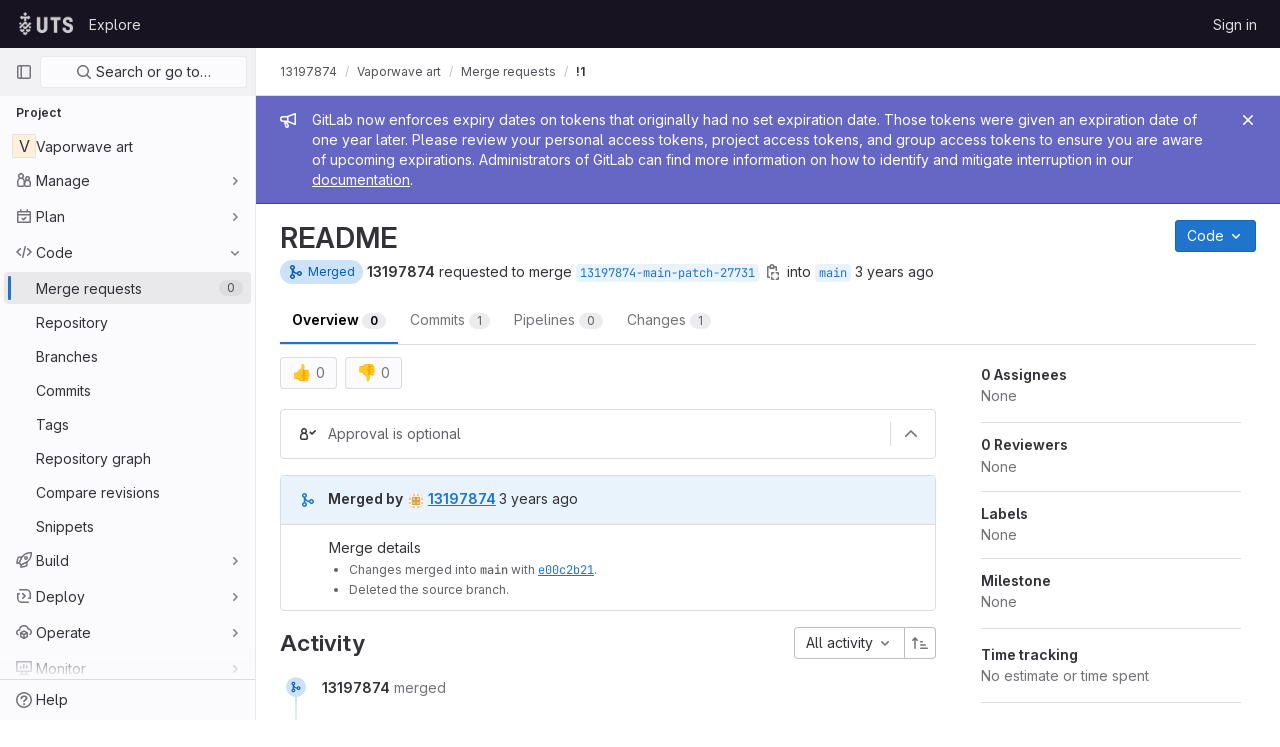

--- FILE ---
content_type: text/html; charset=utf-8
request_url: https://code.research.uts.edu.au/13197874/vaporwave-art/-/merge_requests/1
body_size: 16212
content:





<!DOCTYPE html>
<html class="gl-light ui-neutral with-header with-top-bar " lang="en">
<head prefix="og: http://ogp.me/ns#">
<meta charset="utf-8">
<meta content="IE=edge" http-equiv="X-UA-Compatible">
<meta content="width=device-width, initial-scale=1" name="viewport">
<title>README (!1) · Merge requests · 13197874 / Vaporwave art · GitLab</title>
<script>
//<![CDATA[
window.gon={};gon.api_version="v4";gon.default_avatar_url="https://code.research.uts.edu.au/assets/no_avatar-849f9c04a3a0d0cea2424ae97b27447dc64a7dbfae83c036c45b403392f0e8ba.png";gon.max_file_size=10;gon.asset_host=null;gon.webpack_public_path="/assets/webpack/";gon.relative_url_root="";gon.user_color_scheme="white";gon.markdown_surround_selection=null;gon.markdown_automatic_lists=null;gon.math_rendering_limits_enabled=true;gon.recaptcha_api_server_url="https://www.recaptcha.net/recaptcha/api.js";gon.recaptcha_sitekey="6LezWw8eAAAAAOdxyfTDynGxPce896gFaM40ZQaq";gon.gitlab_url="https://code.research.uts.edu.au";gon.organization_http_header_name="HTTP_GITLAB_ORGANIZATION_ID";gon.revision="47403677d65";gon.feature_category="code_review_workflow";gon.gitlab_logo="/assets/gitlab_logo-2957169c8ef64c58616a1ac3f4fc626e8a35ce4eb3ed31bb0d873712f2a041a0.png";gon.secure=true;gon.sprite_icons="/assets/icons-0b41337f52be73f7bbf9d59b841eb98a6e790dfa1a844644f120a80ce3cc18ba.svg";gon.sprite_file_icons="/assets/file_icons/file_icons-7cd3d6c3b29a6d972895f36472978a4b5adb4b37f9b5d0716a380e82389f7e0e.svg";gon.emoji_sprites_css_path="/assets/emoji_sprites-d746ae2450a3e9c626d338d77a101b84ff33a47c0c281b676d75c4a6ed2948a4.css";gon.gridstack_css_path="/assets/lazy_bundles/gridstack-5fcfd4ffbea1db04eaf7f16521bcab19ae3af042c8b4afe8d16781eda5a70799.css";gon.test_env=false;gon.disable_animations=false;gon.suggested_label_colors={"#cc338b":"Magenta-pink","#dc143c":"Crimson","#c21e56":"Rose red","#cd5b45":"Dark coral","#ed9121":"Carrot orange","#eee600":"Titanium yellow","#009966":"Green-cyan","#8fbc8f":"Dark sea green","#6699cc":"Blue-gray","#e6e6fa":"Lavender","#9400d3":"Dark violet","#330066":"Deep violet","#36454f":"Charcoal grey","#808080":"Gray"};gon.first_day_of_week=0;gon.time_display_relative=true;gon.time_display_format=0;gon.ee=false;gon.jh=false;gon.dot_com=false;gon.uf_error_prefix="UF";gon.pat_prefix="glpat-";gon.keyboard_shortcuts_enabled=true;gon.diagramsnet_url="https://embed.diagrams.net";gon.features={"sourceEditorToolbar":false,"vscodeWebIde":true,"uiForOrganizations":false,"organizationSwitching":false,"removeMonitorMetrics":true,"groupUserSaml":false,"coreSecurityMrWidgetCounts":false,"mrExperienceSurvey":false,"ciJobFailuresInMr":false,"mrPipelinesGraphql":false,"notificationsTodosButtons":false,"mergeBlockedComponent":true,"mentionAutocompleteBackendFiltering":false,"pinnedFile":false,"reviewerAssignDrawer":false};
//]]>
</script>

<script>
//<![CDATA[
var gl = window.gl || {};
gl.startup_calls = {"/13197874/vaporwave-art/-/merge_requests/1/diffs_metadata.json?diff_head=true\u0026view=inline\u0026w=1":{},"/13197874/vaporwave-art/-/merge_requests/1/discussions.json?per_page=20":{},"/13197874/vaporwave-art/-/merge_requests/1/widget.json":{},"/13197874/vaporwave-art/-/merge_requests/1/cached_widget.json":{},"/13197874/vaporwave-art/-/merge_requests/1.json?serializer=sidebar_extras":{}};
gl.startup_graphql_calls = null;

if (gl.startup_calls && window.fetch) {
  Object.keys(gl.startup_calls).forEach(apiCall => {
   gl.startup_calls[apiCall] = {
      fetchCall: fetch(apiCall, {
        // Emulate XHR for Rails AJAX request checks
        headers: {
          'X-Requested-With': 'XMLHttpRequest'
        },
        // fetch won’t send cookies in older browsers, unless you set the credentials init option.
        // We set to `same-origin` which is default value in modern browsers.
        // See https://github.com/whatwg/fetch/pull/585 for more information.
        credentials: 'same-origin'
      })
    };
  });
}
if (gl.startup_graphql_calls && window.fetch) {
  const headers = {"X-CSRF-Token":"LaloARRxLDEfQeCZ3yspj-K27ntkdaXXlZ6-vlt2e3saIw5o9NAOWbINWTRVbk29aTXFdcSRTqTJuL1SfhygmQ","x-gitlab-feature-category":"code_review_workflow"};
  const url = `https://code.research.uts.edu.au/api/graphql`

  const opts = {
    method: "POST",
    headers: {
      "Content-Type": "application/json",
      ...headers,
    }
  };

  gl.startup_graphql_calls = gl.startup_graphql_calls.map(call => ({
    ...call,
    fetchCall: fetch(url, {
      ...opts,
      credentials: 'same-origin',
      body: JSON.stringify(call)
    })
  }))
}


//]]>
</script>



<link rel="stylesheet" href="/assets/application-539db0d62ee9e10949bac79127c082aaa0e8d001ddda9467cd8a1d05928a9b8b.css" media="all" />
<link rel="stylesheet" href="/assets/page_bundles/merge_request-f10f3d084909db27d3caab3a107f8c961812e444778e4199b505a8dc8b5f2229.css" media="all" /><link rel="stylesheet" href="/assets/page_bundles/issuable-f7eafc01c49f8752f4dd6526e2fc7e3ba6b11dc580eddd85a06fc2bcf4f0da41.css" media="all" /><link rel="stylesheet" href="/assets/page_bundles/design_management-a9045861c77ec008fde38582fbdb16d06cfbedd7790ca2f17a1bde07717dbe6c.css" media="all" /><link rel="stylesheet" href="/assets/page_bundles/merge_requests-3e8f47d424146746b3f30e42737e9f686d569b11e10339dfa31289431f48fe27.css" media="all" /><link rel="stylesheet" href="/assets/page_bundles/pipelines-4521f65888a4b4f74998d5f95f5122db9593ed44c890a933aca47ad48dfc394b.css" media="all" /><link rel="stylesheet" href="/assets/page_bundles/reports-e00e0bb359c2a4e25c45edcfc56df7152cbcd4583e171cb7c9d8698bb5abc0fc.css" media="all" /><link rel="stylesheet" href="/assets/page_bundles/ci_status-a37f48534d0f4c165d374a3b937b293459bc6bc116cd58288cd36b6ec17e0638.css" media="all" /><link rel="stylesheet" href="/assets/page_bundles/labels-3f29ecc8dc60222c98fe0c8efeac4b52f64e5bb4fb50f025fb94a4138f509003.css" media="all" /><link rel="stylesheet" href="/assets/page_bundles/commit_description-b1dab9b10010cbb9c3738689b18ce46a4f58b98a8d483226fdff8a776a45caf0.css" media="all" />
<link rel="stylesheet" href="/assets/application_utilities-4ce46b0d1744a75b5e0b7104e935413dc41b09b34002dc2832a687dd8e7f0569.css" media="all" />
<link rel="stylesheet" href="/assets/application_utilities_to_be_replaced-3d8b0b41666e50fa9df36dbce4b6771c6886c20fbaf6aeaacd74f43705a31eca.css" media="all" />
<link rel="stylesheet" href="/assets/tailwind-8c0c2aea22f6a8c030598c10314fc4180b5b41dab7784585e9c9ca70f0aa3d99.css" media="all" />


<link rel="stylesheet" href="/assets/fonts-fae5d3f79948bd85f18b6513a025f863b19636e85b09a1492907eb4b1bb0557b.css" media="all" />
<link rel="stylesheet" href="/assets/highlight/themes/white-e08c45a78f4446ec6c4226adb581d4482911bd7c85b47b7e7c003112b0c26274.css" media="all" />


<link rel="preload" href="/assets/application_utilities-4ce46b0d1744a75b5e0b7104e935413dc41b09b34002dc2832a687dd8e7f0569.css" as="style" type="text/css">
<link rel="preload" href="/assets/application-539db0d62ee9e10949bac79127c082aaa0e8d001ddda9467cd8a1d05928a9b8b.css" as="style" type="text/css">
<link rel="preload" href="/assets/highlight/themes/white-e08c45a78f4446ec6c4226adb581d4482911bd7c85b47b7e7c003112b0c26274.css" as="style" type="text/css">





<script src="/assets/webpack/runtime.941fea42.bundle.js" defer="defer"></script>
<script src="/assets/webpack/main.4e9cbf4e.chunk.js" defer="defer"></script>
<script src="/assets/webpack/graphql.e1f11a07.chunk.js" defer="defer"></script>
<script src="/assets/webpack/commons-pages.groups.new-pages.import.gitlab_projects.new-pages.import.manifest.new-pages.projects.n-44c6c18e.5760769e.chunk.js" defer="defer"></script>
<script src="/assets/webpack/commons-pages.search.show-super_sidebar.dff8699c.chunk.js" defer="defer"></script>
<script src="/assets/webpack/super_sidebar.802161b8.chunk.js" defer="defer"></script>
<script src="/assets/webpack/commons-pages.admin.abuse_reports-pages.admin.abuse_reports.show-pages.admin.application_settings.re-c7bf6845.dd4474e0.chunk.js" defer="defer"></script>
<script src="/assets/webpack/commons-pages.admin.abuse_reports-pages.admin.abuse_reports.show-pages.admin.groups.edit-pages.admin-f8748433.58e99659.chunk.js" defer="defer"></script>
<script src="/assets/webpack/commons-initGFMInput-pages.admin.abuse_reports.show-pages.admin.topics.edit-pages.admin.topics.new-p-bb567202.2fc7bfcc.chunk.js" defer="defer"></script>
<script src="/assets/webpack/9.e1729cb4.chunk.js" defer="defer"></script>
<script src="/assets/webpack/commons-pages.admin.abuse_reports.show-pages.admin.topics.edit-pages.admin.topics.new-pages.groups.i-e940b1f7.11ff58b4.chunk.js" defer="defer"></script>
<script src="/assets/webpack/12.a5d30cfb.chunk.js" defer="defer"></script>
<script src="/assets/webpack/commons-pages.admin.abuse_reports.show-pages.admin.topics.edit-pages.admin.topics.new-pages.groups.i-5691c0db.88e3ae5a.chunk.js" defer="defer"></script>
<script src="/assets/webpack/14.ceef4328.chunk.js" defer="defer"></script>
<script src="/assets/webpack/commons-pages.admin.topics.edit-pages.admin.topics.new-pages.groups.milestones.edit-pages.groups.mil-d48ee2aa.b65baeb0.chunk.js" defer="defer"></script>
<script src="/assets/webpack/commons-pages.admin.abuse_reports.show-pages.dashboard.milestones.show-pages.groups.issues-pages.gro-3c94e039.189bac34.chunk.js" defer="defer"></script>
<script src="/assets/webpack/17.2bfcd7dc.chunk.js" defer="defer"></script>
<script src="/assets/webpack/18.04aa308a.chunk.js" defer="defer"></script>
<script src="/assets/webpack/commons-pages.admin.abuse_reports.show-pages.dashboard.issues-pages.groups.boards-pages.groups.issue-6bcd5911.217d3caf.chunk.js" defer="defer"></script>
<script src="/assets/webpack/commons-pages.groups.milestones.edit-pages.groups.milestones.index-pages.groups.milestones.new-pages-ac97eb6a.aa58766c.chunk.js" defer="defer"></script>
<script src="/assets/webpack/24.b2a172e2.chunk.js" defer="defer"></script>
<script src="/assets/webpack/commons-pages.dashboard.issues-pages.groups.issues-pages.groups.merge_requests-pages.projects.incide-54d7978d.25e9a91f.chunk.js" defer="defer"></script>
<script src="/assets/webpack/27.8155b016.chunk.js" defer="defer"></script>
<script src="/assets/webpack/pages.projects.merge_requests.show.a09b42dd.chunk.js" defer="defer"></script>
<meta content="object" property="og:type">
<meta content="GitLab" property="og:site_name">
<meta content="README (!1) · Merge requests · 13197874 / Vaporwave art · GitLab" property="og:title">
<meta content="GitLab for research at UTS" property="og:description">
<meta content="https://code.research.uts.edu.au/assets/twitter_card-570ddb06edf56a2312253c5872489847a0f385112ddbcd71ccfa1570febab5d2.jpg" property="og:image">
<meta content="64" property="og:image:width">
<meta content="64" property="og:image:height">
<meta content="https://code.research.uts.edu.au/13197874/vaporwave-art/-/merge_requests/1" property="og:url">
<meta content="summary" property="twitter:card">
<meta content="README (!1) · Merge requests · 13197874 / Vaporwave art · GitLab" property="twitter:title">
<meta content="GitLab for research at UTS" property="twitter:description">
<meta content="https://code.research.uts.edu.au/assets/twitter_card-570ddb06edf56a2312253c5872489847a0f385112ddbcd71ccfa1570febab5d2.jpg" property="twitter:image">
<meta property="twitter:label1" content="Author"><meta property="twitter:data1" content="13197874">
<meta name="csrf-param" content="authenticity_token" />
<meta name="csrf-token" content="ctQzpO2tSCGSx0Hg2-3k_hdu6DGEyEOr2oNBv0VHFzFFXlXNDQxqST-L-E1RqIDMnO3DPyQsqNiGpUJTYC3M0w" />
<meta name="csp-nonce" />
<meta name="action-cable-url" content="/-/cable" />
<link href="/-/manifest.json" rel="manifest">
<link rel="icon" type="image/png" href="/assets/favicon-72a2cad5025aa931d6ea56c3201d1f18e68a8cd39788c7c80d5b2b82aa5143ef.png" id="favicon" data-original-href="/assets/favicon-72a2cad5025aa931d6ea56c3201d1f18e68a8cd39788c7c80d5b2b82aa5143ef.png" />
<link rel="apple-touch-icon" type="image/x-icon" href="/assets/apple-touch-icon-b049d4bc0dd9626f31db825d61880737befc7835982586d015bded10b4435460.png" />
<link href="/search/opensearch.xml" rel="search" title="Search GitLab" type="application/opensearchdescription+xml">




<meta content="GitLab for research at UTS" name="description">
<meta content="#ececef" name="theme-color">
</head>

<body class="tab-width-8 gl-browser-chrome gl-platform-mac  " data-find-file="/13197874/vaporwave-art/-/find_file/main" data-namespace-id="3445" data-page="projects:merge_requests:show" data-page-type-id="1" data-project="vaporwave-art" data-project-full-path="13197874/vaporwave-art" data-project-id="2413">
<script>
//<![CDATA[
gl = window.gl || {};
gl.GfmAutoComplete = gl.GfmAutoComplete || {};
gl.GfmAutoComplete.dataSources = {"members":"/13197874/vaporwave-art/-/autocomplete_sources/members?type=MergeRequest\u0026type_id=1","issues":"/13197874/vaporwave-art/-/autocomplete_sources/issues","mergeRequests":"/13197874/vaporwave-art/-/autocomplete_sources/merge_requests","labels":"/13197874/vaporwave-art/-/autocomplete_sources/labels?type=MergeRequest\u0026type_id=1","milestones":"/13197874/vaporwave-art/-/autocomplete_sources/milestones","commands":"/13197874/vaporwave-art/-/autocomplete_sources/commands?type=MergeRequest\u0026type_id=1","snippets":"/13197874/vaporwave-art/-/autocomplete_sources/snippets","contacts":"/13197874/vaporwave-art/-/autocomplete_sources/contacts?type=MergeRequest\u0026type_id=1","wikis":"/13197874/vaporwave-art/-/autocomplete_sources/wikis"};


//]]>
</script>
<script>
//<![CDATA[
gl = window.gl || {};
gl.client = {"isChrome":true,"isMac":true};


//]]>
</script>



<header class="header-logged-out" data-testid="navbar">
<a class="gl-sr-only gl-accessibility" href="#content-body">Skip to content</a>
<div class="container-fluid">
<nav aria-label="Explore GitLab" class="header-logged-out-nav gl-display-flex gl-gap-3 gl-justify-content-space-between">
<div class="gl-display-flex gl-align-items-center gl-gap-1">
<span class="gl-sr-only">GitLab</span>
<a title="Homepage" id="logo" class="header-logged-out-logo has-tooltip" aria-label="Homepage" href="/"><img class="brand-header-logo lazy" alt="" data-src="/uploads/-/system/appearance/header_logo/1/logo_ccc.png" src="[data-uri]" />
</a></div>
<ul class="gl-list-style-none gl-p-0 gl-m-0 gl-display-flex gl-gap-3 gl-align-items-center gl-flex-grow-1">
<li class="header-logged-out-nav-item">
<a class="" href="/explore">Explore</a>
</li>
</ul>
<ul class="gl-list-style-none gl-p-0 gl-m-0 gl-display-flex gl-gap-3 gl-align-items-center gl-justify-content-end">
<li class="header-logged-out-nav-item">
<a href="/users/sign_in?redirect_to_referer=yes">Sign in</a>
</li>
</ul>
</nav>
</div>
</header>

<div class="layout-page page-gutter  page-with-super-sidebar">
<aside class="js-super-sidebar super-sidebar super-sidebar-loading" data-command-palette="{&quot;project_files_url&quot;:&quot;/13197874/vaporwave-art/-/files/main?format=json&quot;,&quot;project_blob_url&quot;:&quot;/13197874/vaporwave-art/-/blob/main&quot;}" data-force-desktop-expanded-sidebar="" data-root-path="/" data-sidebar="{&quot;is_logged_in&quot;:false,&quot;context_switcher_links&quot;:[{&quot;title&quot;:&quot;Explore&quot;,&quot;link&quot;:&quot;/explore&quot;,&quot;icon&quot;:&quot;compass&quot;}],&quot;current_menu_items&quot;:[{&quot;id&quot;:&quot;project_overview&quot;,&quot;title&quot;:&quot;Vaporwave art&quot;,&quot;icon&quot;:null,&quot;avatar&quot;:null,&quot;entity_id&quot;:2413,&quot;link&quot;:&quot;/13197874/vaporwave-art&quot;,&quot;pill_count&quot;:null,&quot;link_classes&quot;:&quot;shortcuts-project&quot;,&quot;is_active&quot;:false},{&quot;id&quot;:&quot;manage_menu&quot;,&quot;title&quot;:&quot;Manage&quot;,&quot;icon&quot;:&quot;users&quot;,&quot;avatar&quot;:null,&quot;avatar_shape&quot;:&quot;rect&quot;,&quot;entity_id&quot;:null,&quot;link&quot;:&quot;/13197874/vaporwave-art/activity&quot;,&quot;is_active&quot;:false,&quot;pill_count&quot;:null,&quot;items&quot;:[{&quot;id&quot;:&quot;activity&quot;,&quot;title&quot;:&quot;Activity&quot;,&quot;icon&quot;:null,&quot;avatar&quot;:null,&quot;entity_id&quot;:null,&quot;link&quot;:&quot;/13197874/vaporwave-art/activity&quot;,&quot;pill_count&quot;:null,&quot;link_classes&quot;:&quot;shortcuts-project-activity&quot;,&quot;is_active&quot;:false},{&quot;id&quot;:&quot;members&quot;,&quot;title&quot;:&quot;Members&quot;,&quot;icon&quot;:null,&quot;avatar&quot;:null,&quot;entity_id&quot;:null,&quot;link&quot;:&quot;/13197874/vaporwave-art/-/project_members&quot;,&quot;pill_count&quot;:null,&quot;link_classes&quot;:null,&quot;is_active&quot;:false},{&quot;id&quot;:&quot;labels&quot;,&quot;title&quot;:&quot;Labels&quot;,&quot;icon&quot;:null,&quot;avatar&quot;:null,&quot;entity_id&quot;:null,&quot;link&quot;:&quot;/13197874/vaporwave-art/-/labels&quot;,&quot;pill_count&quot;:null,&quot;link_classes&quot;:null,&quot;is_active&quot;:false}],&quot;separated&quot;:false},{&quot;id&quot;:&quot;plan_menu&quot;,&quot;title&quot;:&quot;Plan&quot;,&quot;icon&quot;:&quot;planning&quot;,&quot;avatar&quot;:null,&quot;avatar_shape&quot;:&quot;rect&quot;,&quot;entity_id&quot;:null,&quot;link&quot;:&quot;/13197874/vaporwave-art/-/issues&quot;,&quot;is_active&quot;:false,&quot;pill_count&quot;:null,&quot;items&quot;:[{&quot;id&quot;:&quot;project_issue_list&quot;,&quot;title&quot;:&quot;Issues&quot;,&quot;icon&quot;:null,&quot;avatar&quot;:null,&quot;entity_id&quot;:null,&quot;link&quot;:&quot;/13197874/vaporwave-art/-/issues&quot;,&quot;pill_count&quot;:&quot;0&quot;,&quot;link_classes&quot;:&quot;shortcuts-issues has-sub-items&quot;,&quot;is_active&quot;:false},{&quot;id&quot;:&quot;boards&quot;,&quot;title&quot;:&quot;Issue boards&quot;,&quot;icon&quot;:null,&quot;avatar&quot;:null,&quot;entity_id&quot;:null,&quot;link&quot;:&quot;/13197874/vaporwave-art/-/boards&quot;,&quot;pill_count&quot;:null,&quot;link_classes&quot;:&quot;shortcuts-issue-boards&quot;,&quot;is_active&quot;:false},{&quot;id&quot;:&quot;milestones&quot;,&quot;title&quot;:&quot;Milestones&quot;,&quot;icon&quot;:null,&quot;avatar&quot;:null,&quot;entity_id&quot;:null,&quot;link&quot;:&quot;/13197874/vaporwave-art/-/milestones&quot;,&quot;pill_count&quot;:null,&quot;link_classes&quot;:null,&quot;is_active&quot;:false},{&quot;id&quot;:&quot;project_wiki&quot;,&quot;title&quot;:&quot;Wiki&quot;,&quot;icon&quot;:null,&quot;avatar&quot;:null,&quot;entity_id&quot;:null,&quot;link&quot;:&quot;/13197874/vaporwave-art/-/wikis/home&quot;,&quot;pill_count&quot;:null,&quot;link_classes&quot;:&quot;shortcuts-wiki&quot;,&quot;is_active&quot;:false}],&quot;separated&quot;:false},{&quot;id&quot;:&quot;code_menu&quot;,&quot;title&quot;:&quot;Code&quot;,&quot;icon&quot;:&quot;code&quot;,&quot;avatar&quot;:null,&quot;avatar_shape&quot;:&quot;rect&quot;,&quot;entity_id&quot;:null,&quot;link&quot;:&quot;/13197874/vaporwave-art/-/merge_requests&quot;,&quot;is_active&quot;:true,&quot;pill_count&quot;:null,&quot;items&quot;:[{&quot;id&quot;:&quot;project_merge_request_list&quot;,&quot;title&quot;:&quot;Merge requests&quot;,&quot;icon&quot;:null,&quot;avatar&quot;:null,&quot;entity_id&quot;:null,&quot;link&quot;:&quot;/13197874/vaporwave-art/-/merge_requests&quot;,&quot;pill_count&quot;:&quot;0&quot;,&quot;link_classes&quot;:&quot;shortcuts-merge_requests&quot;,&quot;is_active&quot;:true},{&quot;id&quot;:&quot;files&quot;,&quot;title&quot;:&quot;Repository&quot;,&quot;icon&quot;:null,&quot;avatar&quot;:null,&quot;entity_id&quot;:null,&quot;link&quot;:&quot;/13197874/vaporwave-art/-/tree/main&quot;,&quot;pill_count&quot;:null,&quot;link_classes&quot;:&quot;shortcuts-tree&quot;,&quot;is_active&quot;:false},{&quot;id&quot;:&quot;branches&quot;,&quot;title&quot;:&quot;Branches&quot;,&quot;icon&quot;:null,&quot;avatar&quot;:null,&quot;entity_id&quot;:null,&quot;link&quot;:&quot;/13197874/vaporwave-art/-/branches&quot;,&quot;pill_count&quot;:null,&quot;link_classes&quot;:null,&quot;is_active&quot;:false},{&quot;id&quot;:&quot;commits&quot;,&quot;title&quot;:&quot;Commits&quot;,&quot;icon&quot;:null,&quot;avatar&quot;:null,&quot;entity_id&quot;:null,&quot;link&quot;:&quot;/13197874/vaporwave-art/-/commits/main?ref_type=heads&quot;,&quot;pill_count&quot;:null,&quot;link_classes&quot;:&quot;shortcuts-commits&quot;,&quot;is_active&quot;:false},{&quot;id&quot;:&quot;tags&quot;,&quot;title&quot;:&quot;Tags&quot;,&quot;icon&quot;:null,&quot;avatar&quot;:null,&quot;entity_id&quot;:null,&quot;link&quot;:&quot;/13197874/vaporwave-art/-/tags&quot;,&quot;pill_count&quot;:null,&quot;link_classes&quot;:null,&quot;is_active&quot;:false},{&quot;id&quot;:&quot;graphs&quot;,&quot;title&quot;:&quot;Repository graph&quot;,&quot;icon&quot;:null,&quot;avatar&quot;:null,&quot;entity_id&quot;:null,&quot;link&quot;:&quot;/13197874/vaporwave-art/-/network/main?ref_type=heads&quot;,&quot;pill_count&quot;:null,&quot;link_classes&quot;:&quot;shortcuts-network&quot;,&quot;is_active&quot;:false},{&quot;id&quot;:&quot;compare&quot;,&quot;title&quot;:&quot;Compare revisions&quot;,&quot;icon&quot;:null,&quot;avatar&quot;:null,&quot;entity_id&quot;:null,&quot;link&quot;:&quot;/13197874/vaporwave-art/-/compare?from=main\u0026to=main&quot;,&quot;pill_count&quot;:null,&quot;link_classes&quot;:null,&quot;is_active&quot;:false},{&quot;id&quot;:&quot;project_snippets&quot;,&quot;title&quot;:&quot;Snippets&quot;,&quot;icon&quot;:null,&quot;avatar&quot;:null,&quot;entity_id&quot;:null,&quot;link&quot;:&quot;/13197874/vaporwave-art/-/snippets&quot;,&quot;pill_count&quot;:null,&quot;link_classes&quot;:&quot;shortcuts-snippets&quot;,&quot;is_active&quot;:false}],&quot;separated&quot;:false},{&quot;id&quot;:&quot;build_menu&quot;,&quot;title&quot;:&quot;Build&quot;,&quot;icon&quot;:&quot;rocket&quot;,&quot;avatar&quot;:null,&quot;avatar_shape&quot;:&quot;rect&quot;,&quot;entity_id&quot;:null,&quot;link&quot;:&quot;/13197874/vaporwave-art/-/pipelines&quot;,&quot;is_active&quot;:false,&quot;pill_count&quot;:null,&quot;items&quot;:[{&quot;id&quot;:&quot;pipelines&quot;,&quot;title&quot;:&quot;Pipelines&quot;,&quot;icon&quot;:null,&quot;avatar&quot;:null,&quot;entity_id&quot;:null,&quot;link&quot;:&quot;/13197874/vaporwave-art/-/pipelines&quot;,&quot;pill_count&quot;:null,&quot;link_classes&quot;:&quot;shortcuts-pipelines&quot;,&quot;is_active&quot;:false},{&quot;id&quot;:&quot;jobs&quot;,&quot;title&quot;:&quot;Jobs&quot;,&quot;icon&quot;:null,&quot;avatar&quot;:null,&quot;entity_id&quot;:null,&quot;link&quot;:&quot;/13197874/vaporwave-art/-/jobs&quot;,&quot;pill_count&quot;:null,&quot;link_classes&quot;:&quot;shortcuts-builds&quot;,&quot;is_active&quot;:false},{&quot;id&quot;:&quot;pipeline_schedules&quot;,&quot;title&quot;:&quot;Pipeline schedules&quot;,&quot;icon&quot;:null,&quot;avatar&quot;:null,&quot;entity_id&quot;:null,&quot;link&quot;:&quot;/13197874/vaporwave-art/-/pipeline_schedules&quot;,&quot;pill_count&quot;:null,&quot;link_classes&quot;:&quot;shortcuts-builds&quot;,&quot;is_active&quot;:false},{&quot;id&quot;:&quot;artifacts&quot;,&quot;title&quot;:&quot;Artifacts&quot;,&quot;icon&quot;:null,&quot;avatar&quot;:null,&quot;entity_id&quot;:null,&quot;link&quot;:&quot;/13197874/vaporwave-art/-/artifacts&quot;,&quot;pill_count&quot;:null,&quot;link_classes&quot;:&quot;shortcuts-builds&quot;,&quot;is_active&quot;:false}],&quot;separated&quot;:false},{&quot;id&quot;:&quot;deploy_menu&quot;,&quot;title&quot;:&quot;Deploy&quot;,&quot;icon&quot;:&quot;deployments&quot;,&quot;avatar&quot;:null,&quot;avatar_shape&quot;:&quot;rect&quot;,&quot;entity_id&quot;:null,&quot;link&quot;:&quot;/13197874/vaporwave-art/-/releases&quot;,&quot;is_active&quot;:false,&quot;pill_count&quot;:null,&quot;items&quot;:[{&quot;id&quot;:&quot;releases&quot;,&quot;title&quot;:&quot;Releases&quot;,&quot;icon&quot;:null,&quot;avatar&quot;:null,&quot;entity_id&quot;:null,&quot;link&quot;:&quot;/13197874/vaporwave-art/-/releases&quot;,&quot;pill_count&quot;:null,&quot;link_classes&quot;:&quot;shortcuts-deployments-releases&quot;,&quot;is_active&quot;:false},{&quot;id&quot;:&quot;packages_registry&quot;,&quot;title&quot;:&quot;Package Registry&quot;,&quot;icon&quot;:null,&quot;avatar&quot;:null,&quot;entity_id&quot;:null,&quot;link&quot;:&quot;/13197874/vaporwave-art/-/packages&quot;,&quot;pill_count&quot;:null,&quot;link_classes&quot;:&quot;shortcuts-container-registry&quot;,&quot;is_active&quot;:false}],&quot;separated&quot;:false},{&quot;id&quot;:&quot;operations_menu&quot;,&quot;title&quot;:&quot;Operate&quot;,&quot;icon&quot;:&quot;cloud-pod&quot;,&quot;avatar&quot;:null,&quot;avatar_shape&quot;:&quot;rect&quot;,&quot;entity_id&quot;:null,&quot;link&quot;:&quot;/13197874/vaporwave-art/-/environments&quot;,&quot;is_active&quot;:false,&quot;pill_count&quot;:null,&quot;items&quot;:[{&quot;id&quot;:&quot;environments&quot;,&quot;title&quot;:&quot;Environments&quot;,&quot;icon&quot;:null,&quot;avatar&quot;:null,&quot;entity_id&quot;:null,&quot;link&quot;:&quot;/13197874/vaporwave-art/-/environments&quot;,&quot;pill_count&quot;:null,&quot;link_classes&quot;:&quot;shortcuts-environments&quot;,&quot;is_active&quot;:false},{&quot;id&quot;:&quot;infrastructure_registry&quot;,&quot;title&quot;:&quot;Terraform modules&quot;,&quot;icon&quot;:null,&quot;avatar&quot;:null,&quot;entity_id&quot;:null,&quot;link&quot;:&quot;/13197874/vaporwave-art/-/infrastructure_registry&quot;,&quot;pill_count&quot;:null,&quot;link_classes&quot;:null,&quot;is_active&quot;:false}],&quot;separated&quot;:false},{&quot;id&quot;:&quot;monitor_menu&quot;,&quot;title&quot;:&quot;Monitor&quot;,&quot;icon&quot;:&quot;monitor&quot;,&quot;avatar&quot;:null,&quot;avatar_shape&quot;:&quot;rect&quot;,&quot;entity_id&quot;:null,&quot;link&quot;:&quot;/13197874/vaporwave-art/-/incidents&quot;,&quot;is_active&quot;:false,&quot;pill_count&quot;:null,&quot;items&quot;:[{&quot;id&quot;:&quot;incidents&quot;,&quot;title&quot;:&quot;Incidents&quot;,&quot;icon&quot;:null,&quot;avatar&quot;:null,&quot;entity_id&quot;:null,&quot;link&quot;:&quot;/13197874/vaporwave-art/-/incidents&quot;,&quot;pill_count&quot;:null,&quot;link_classes&quot;:null,&quot;is_active&quot;:false},{&quot;id&quot;:&quot;service_desk&quot;,&quot;title&quot;:&quot;Service Desk&quot;,&quot;icon&quot;:null,&quot;avatar&quot;:null,&quot;entity_id&quot;:null,&quot;link&quot;:&quot;/13197874/vaporwave-art/-/issues/service_desk&quot;,&quot;pill_count&quot;:null,&quot;link_classes&quot;:null,&quot;is_active&quot;:false}],&quot;separated&quot;:false},{&quot;id&quot;:&quot;analyze_menu&quot;,&quot;title&quot;:&quot;Analyze&quot;,&quot;icon&quot;:&quot;chart&quot;,&quot;avatar&quot;:null,&quot;avatar_shape&quot;:&quot;rect&quot;,&quot;entity_id&quot;:null,&quot;link&quot;:&quot;/13197874/vaporwave-art/-/value_stream_analytics&quot;,&quot;is_active&quot;:false,&quot;pill_count&quot;:null,&quot;items&quot;:[{&quot;id&quot;:&quot;cycle_analytics&quot;,&quot;title&quot;:&quot;Value stream analytics&quot;,&quot;icon&quot;:null,&quot;avatar&quot;:null,&quot;entity_id&quot;:null,&quot;link&quot;:&quot;/13197874/vaporwave-art/-/value_stream_analytics&quot;,&quot;pill_count&quot;:null,&quot;link_classes&quot;:&quot;shortcuts-project-cycle-analytics&quot;,&quot;is_active&quot;:false},{&quot;id&quot;:&quot;contributors&quot;,&quot;title&quot;:&quot;Contributor analytics&quot;,&quot;icon&quot;:null,&quot;avatar&quot;:null,&quot;entity_id&quot;:null,&quot;link&quot;:&quot;/13197874/vaporwave-art/-/graphs/main?ref_type=heads&quot;,&quot;pill_count&quot;:null,&quot;link_classes&quot;:null,&quot;is_active&quot;:false},{&quot;id&quot;:&quot;ci_cd_analytics&quot;,&quot;title&quot;:&quot;CI/CD analytics&quot;,&quot;icon&quot;:null,&quot;avatar&quot;:null,&quot;entity_id&quot;:null,&quot;link&quot;:&quot;/13197874/vaporwave-art/-/pipelines/charts&quot;,&quot;pill_count&quot;:null,&quot;link_classes&quot;:null,&quot;is_active&quot;:false},{&quot;id&quot;:&quot;repository_analytics&quot;,&quot;title&quot;:&quot;Repository analytics&quot;,&quot;icon&quot;:null,&quot;avatar&quot;:null,&quot;entity_id&quot;:null,&quot;link&quot;:&quot;/13197874/vaporwave-art/-/graphs/main/charts&quot;,&quot;pill_count&quot;:null,&quot;link_classes&quot;:&quot;shortcuts-repository-charts&quot;,&quot;is_active&quot;:false},{&quot;id&quot;:&quot;model_experiments&quot;,&quot;title&quot;:&quot;Model experiments&quot;,&quot;icon&quot;:null,&quot;avatar&quot;:null,&quot;entity_id&quot;:null,&quot;link&quot;:&quot;/13197874/vaporwave-art/-/ml/experiments&quot;,&quot;pill_count&quot;:null,&quot;link_classes&quot;:null,&quot;is_active&quot;:false}],&quot;separated&quot;:false}],&quot;current_context_header&quot;:&quot;Project&quot;,&quot;support_path&quot;:&quot;https://about.gitlab.com/get-help/&quot;,&quot;display_whats_new&quot;:false,&quot;whats_new_most_recent_release_items_count&quot;:4,&quot;whats_new_version_digest&quot;:&quot;981955e703369178cb87cbb7a2075060174b67907a3a4967a5a07e9d9281739e&quot;,&quot;show_version_check&quot;:null,&quot;gitlab_version&quot;:{&quot;major&quot;:16,&quot;minor&quot;:11,&quot;patch&quot;:10,&quot;suffix_s&quot;:&quot;&quot;},&quot;gitlab_version_check&quot;:null,&quot;search&quot;:{&quot;search_path&quot;:&quot;/search&quot;,&quot;issues_path&quot;:&quot;/dashboard/issues&quot;,&quot;mr_path&quot;:&quot;/dashboard/merge_requests&quot;,&quot;autocomplete_path&quot;:&quot;/search/autocomplete&quot;,&quot;search_context&quot;:{&quot;project&quot;:{&quot;id&quot;:2413,&quot;name&quot;:&quot;Vaporwave art&quot;},&quot;project_metadata&quot;:{&quot;mr_path&quot;:&quot;/13197874/vaporwave-art/-/merge_requests&quot;,&quot;issues_path&quot;:&quot;/13197874/vaporwave-art/-/issues&quot;},&quot;code_search&quot;:false,&quot;scope&quot;:&quot;merge_requests&quot;,&quot;for_snippets&quot;:null}},&quot;panel_type&quot;:&quot;project&quot;,&quot;shortcut_links&quot;:[{&quot;title&quot;:&quot;Snippets&quot;,&quot;href&quot;:&quot;/explore/snippets&quot;,&quot;css_class&quot;:&quot;dashboard-shortcuts-snippets&quot;},{&quot;title&quot;:&quot;Groups&quot;,&quot;href&quot;:&quot;/explore/groups&quot;,&quot;css_class&quot;:&quot;dashboard-shortcuts-groups&quot;},{&quot;title&quot;:&quot;Projects&quot;,&quot;href&quot;:&quot;/explore/projects&quot;,&quot;css_class&quot;:&quot;dashboard-shortcuts-projects&quot;}]}"></aside>

<div class="content-wrapper">
<div class="mobile-overlay"></div>

<div class="alert-wrapper gl-force-block-formatting-context">







<div class="gl-broadcast-message broadcast-banner-message banner js-broadcast-notification-token_expiration_banner light-indigo" data-testid="banner-broadcast-message" role="alert">
<div class="gl-broadcast-message-content">
<div class="gl-broadcast-message-icon">
<svg class="s16" data-testid="bullhorn-icon"><use href="/assets/icons-0b41337f52be73f7bbf9d59b841eb98a6e790dfa1a844644f120a80ce3cc18ba.svg#bullhorn"></use></svg>
</div>
<div class="gl-broadcast-message-text">
<h2 class="gl-sr-only">Admin message</h2>
GitLab now enforces expiry dates on tokens that originally had no set expiration date. Those tokens were given an expiration date of one year later. Please review your personal access tokens, project access tokens, and group access tokens to ensure you are aware of upcoming expirations. Administrators of GitLab can find more information on how to identify and mitigate interruption in our <a target="_blank" rel="noopener noreferrer" href="https://docs.gitlab.com/ee/security/token_overview.html#troubleshooting">documentation</a>.
</div>
</div>
<button class="gl-button btn btn-icon btn-sm btn-default btn-default-tertiary gl-close-btn-color-inherit gl-broadcast-message-dismiss js-dismiss-current-broadcast-notification" aria-label="Close" data-id="token_expiration_banner" data-expire-date="2026-11-12T12:31:54+11:00" data-cookie-key="hide_broadcast_message_token_expiration_banner" type="button"><svg class="s16 gl-icon gl-button-icon gl-text-white" data-testid="close-icon"><use href="/assets/icons-0b41337f52be73f7bbf9d59b841eb98a6e790dfa1a844644f120a80ce3cc18ba.svg#close"></use></svg>

</button>
</div>




















<div class="top-bar-fixed container-fluid" data-testid="top-bar">
<div class="top-bar-container gl-display-flex gl-align-items-center gl-gap-2">
<button class="gl-button btn btn-icon btn-md btn-default btn-default-tertiary js-super-sidebar-toggle-expand super-sidebar-toggle gl-ml-n3" aria-controls="super-sidebar" aria-expanded="false" aria-label="Primary navigation sidebar" type="button"><svg class="s16 gl-icon gl-button-icon " data-testid="sidebar-icon"><use href="/assets/icons-0b41337f52be73f7bbf9d59b841eb98a6e790dfa1a844644f120a80ce3cc18ba.svg#sidebar"></use></svg>

</button>
<nav aria-label="Breadcrumbs" class="breadcrumbs gl-breadcrumbs tmp-breadcrumbs-fix" data-testid="breadcrumb-links">
<ul class="breadcrumb gl-breadcrumb-list js-breadcrumbs-list gl-flex-grow-1">
<li class="gl-breadcrumb-item gl-display-inline-flex"><a href="/13197874">13197874</a></li> <li class="gl-breadcrumb-item gl-display-inline-flex"><a class="gl-display-inline-flex!" href="/13197874/vaporwave-art"><span class="js-breadcrumb-item-text">Vaporwave art</span></a></li>
<li class="gl-breadcrumb-item gl-display-inline-flex"><a href="/13197874/vaporwave-art/-/merge_requests">Merge requests</a></li>

<li class="gl-breadcrumb-item" data-testid="breadcrumb-current-link">
<a href="/13197874/vaporwave-art/-/merge_requests/1">!1</a>
</li>
</ul>
<script type="application/ld+json">
{"@context":"https://schema.org","@type":"BreadcrumbList","itemListElement":[{"@type":"ListItem","position":1,"name":"13197874","item":"https://code.research.uts.edu.au/13197874"},{"@type":"ListItem","position":2,"name":"Vaporwave art","item":"https://code.research.uts.edu.au/13197874/vaporwave-art"},{"@type":"ListItem","position":3,"name":"Merge requests","item":"https://code.research.uts.edu.au/13197874/vaporwave-art/-/merge_requests"},{"@type":"ListItem","position":4,"name":"!1","item":"https://code.research.uts.edu.au/13197874/vaporwave-art/-/merge_requests/1"}]}

</script>
</nav>



</div>
</div>

</div>
<div class="container-fluid container-limited project-highlight-puc">
<main class="content" id="content-body" itemscope itemtype="http://schema.org/SoftwareSourceCode">
<div class="flash-container flash-container-page sticky" data-testid="flash-container">
<div id="js-global-alerts"></div>
</div>





<div class="merge-request" data-lock-version="0" data-mr-action="show" data-project-path="/13197874/vaporwave-art" data-url="/13197874/vaporwave-art/-/merge_requests/1.json">
<div class="detail-page-header border-bottom-0 gl-display-block gl-pt-5 gl-md-display-flex! is-merge-request">
<div class="detail-page-header-body">
<h1 class="title page-title gl-font-size-h-display gl-my-0 gl-display-inline-block gl-flex-grow-1 gl-word-break-word" data-testid="title-content">
README
</h1>
<div>
<button class="gl-button btn btn-icon btn-md btn-default btn-icon gl-float-right gl-display-block gutter-toggle issuable-gutter-toggle js-sidebar-toggle gl-md-display-none!" type="button"><svg class="s16 gl-icon gl-button-icon " data-testid="chevron-double-lg-left-icon"><use href="/assets/icons-0b41337f52be73f7bbf9d59b841eb98a6e790dfa1a844644f120a80ce3cc18ba.svg#chevron-double-lg-left"></use></svg>

</button>
</div>
</div>
<div class="detail-page-header-actions gl-align-self-start is-merge-request js-issuable-actions gl-display-flex">
<div class="gl-md-ml-3 dropdown gl-dropdown gl-display-none! gl-md-display-flex!">
<div data-can-merge="false" data-is-fork="false" data-reviewing-docs-path="/help/user/project/merge_requests/merge_request_troubleshooting#check-out-merge-requests-locally-through-the-head-ref" data-source-branch="13197874-main-patch-27731" data-source-project-default-url="https://code.research.uts.edu.au/13197874/vaporwave-art.git" data-source-project-full-path="13197874/vaporwave-art" data-source-project-path="vaporwave-art" data-target-branch="main" id="js-check-out-modal"></div>
<button data-toggle="dropdown" data-testid="mr-code-dropdown" type="button" class="gl-button btn btn-md btn-confirm "><span class="gl-button-text">
Code
<svg class="s16 gl-icon gl-mr-0!" data-testid="chevron-down-icon"><use href="/assets/icons-0b41337f52be73f7bbf9d59b841eb98a6e790dfa1a844644f120a80ce3cc18ba.svg#chevron-down"></use></svg>

</span>

</button><div class="dropdown-menu dropdown-menu-right">
<div class="gl-dropdown-inner">
<div class="gl-dropdown-contents">
<ul>
<li class="gl-dropdown-section-header">
<header class="dropdown-header">
Review changes
</header>
</li>
<li class="gl-dropdown-item">
<button class="dropdown-item js-check-out-modal-trigger" type="button">
<div class="gl-dropdown-item-text-wrapper">
Check out branch
</div>
</button>
</li>
<li class="gl-dropdown-divider">
<hr class="dropdown-divider">
</li>
<li class="gl-dropdown-section-header">
<header class="dropdown-header">
Download
</header>
</li>
<li class="gl-dropdown-item">
<a class="dropdown-item" download="" data-testid="download-email-patches-menu-item" href="/13197874/vaporwave-art/-/merge_requests/1.patch"><div class="gl-dropdown-item-text-wrapper">
Patches
</div>
</a></li>
<li class="gl-dropdown-item">
<a class="dropdown-item" download="" data-testid="download-plain-diff-menu-item" href="/13197874/vaporwave-art/-/merge_requests/1.diff"><div class="gl-dropdown-item-text-wrapper">
Plain diff
</div>
</a></li>
</ul>
</div>
</div>
</div>
</div>

</div>
</div>

<div data-data="{&quot;iid&quot;:1,&quot;projectPath&quot;:&quot;13197874/vaporwave-art&quot;,&quot;sourceProjectPath&quot;:&quot;13197874/vaporwave-art&quot;,&quot;title&quot;:&quot;README&quot;,&quot;isFluidLayout&quot;:&quot;&quot;,&quot;blocksMerge&quot;:&quot;false&quot;,&quot;tabs&quot;:[[&quot;show&quot;,&quot;Overview&quot;,&quot;/13197874/vaporwave-art/-/merge_requests/1&quot;,0],[&quot;commits&quot;,&quot;Commits&quot;,&quot;/13197874/vaporwave-art/-/merge_requests/1/commits&quot;,1],[&quot;pipelines&quot;,&quot;Pipelines&quot;,&quot;/13197874/vaporwave-art/-/merge_requests/1/pipelines&quot;,0],[&quot;diffs&quot;,&quot;Changes&quot;,&quot;/13197874/vaporwave-art/-/merge_requests/1/diffs&quot;,&quot;1&quot;]]}" id="js-merge-sticky-header"></div>
<div class="merge-request-details issuable-details" data-id="2413">
<div class="detail-page-description gl-pt-2 gl-pb-4 gl-display-flex gl-align-items-baseline gl-flex-wrap is-merge-request">
<div class="js-mr-header" data-hidden="false" data-iid="1" data-project-path="13197874/vaporwave-art" data-state="merged"></div>
<a class="author-link gl-font-weight-bold gl-mr-2 js-user-link" data-user-id="1202" data-username="13197874" data-name="13197874" href="/13197874"><span class="author">13197874</span></a> requested to merge <a title="13197874-main-patch-27731" class="ref-container gl-display-inline-block gl-text-truncate gl-max-w-26 gl-ml-2" href="/13197874/vaporwave-art/-/tree/13197874-main-patch-27731">13197874-main-patch-27731</a> <button class="gl-button btn btn-icon btn-sm btn-default btn-default-tertiary gl-display-none! gl-md-display-inline-block! js-source-branch-copy gl-mx-1" title="Copy branch name &lt;kbd class=&#39;flat ml-1&#39; aria-hidden=true&gt;b&lt;/kbd&gt;" aria-keyshortcuts="b" aria-label="Copy branch name" aria-live="polite" data-toggle="tooltip" data-placement="bottom" data-container="body" data-html="true" data-clipboard-text="13197874-main-patch-27731" type="button"><svg class="s16 gl-icon gl-button-icon " data-testid="copy-to-clipboard-icon"><use href="/assets/icons-0b41337f52be73f7bbf9d59b841eb98a6e790dfa1a844644f120a80ce3cc18ba.svg#copy-to-clipboard"></use></svg>

</button> into <a title="main" class="ref-container gl-display-inline-block gl-text-truncate gl-max-w-26 gl-mx-2" href="/13197874/vaporwave-art/-/tree/main">main</a> <time class="js-timeago gl-display-inline-block" title="Oct 31, 2022 9:44am" datetime="2022-10-30T22:44:39Z" data-toggle="tooltip" data-placement="top" data-container="body">Oct 31, 2022</time>
</div>

<div class="gl-static merge-request-tabs-holder js-tabs-affix">
<div class="merge-request-tabs-container gl-display-flex gl-justify-content-space-between is-merge-request">
<ul class="merge-request-tabs nav-tabs nav nav-links gl-display-flex gl-flex-nowrap gl-m-0 gl-p-0 gl-w-full gl-lg-w-auto">
<li class="notes-tab active" data-testid="notes-tab">
<a data-action="show" data-target="#notes" data-toggle="tabvue" href="/13197874/vaporwave-art/-/merge_requests/1">Overview
<span class="gl-badge badge badge-pill badge-muted sm js-discussions-count">0</span>
</a>
</li>
<li class="commits-tab" data-testid="commits-tab">
<a data-action="commits" data-target="#commits" data-toggle="tabvue" href="/13197874/vaporwave-art/-/merge_requests/1/commits">Commits
<span class="gl-badge badge badge-pill badge-muted sm js-commits-count">1</span>
</a>
</li>
<li class="pipelines-tab">
<a data-action="pipelines" data-target="#pipelines" data-toggle="tabvue" href="/13197874/vaporwave-art/-/merge_requests/1/pipelines">Pipelines
<span class="gl-badge badge badge-pill badge-muted sm js-pipelines-mr-count">0</span>
</a>
</li>
<li class="diffs-tab js-diffs-tab" data-testid="diffs-tab" id="diffs-tab">
<a data-action="diffs" data-target="#diffs" data-toggle="tabvue" href="/13197874/vaporwave-art/-/merge_requests/1/diffs">Changes
<span class="gl-badge badge badge-pill badge-muted sm js-changes-tab-count" data-gid="gid://gitlab/MergeRequest/1872">1</span>
</a>
</li>
</ul>
<div class="d-flex gl-flex-wrap gl-align-items-center justify-content-lg-end">
<div data-blocks-merge="false" id="js-vue-discussion-counter"></div>
<div class="gl-ml-auto gl-align-items-center gl-display-none gl-md-display-flex gl-ml-3 js-expand-sidebar gl-absolute gl-right-5 gl-lg-display-none!">
<button class="gl-button btn btn-md btn-default js-sidebar-toggle" type="button"><svg class="s16 gl-icon gl-button-icon " data-testid="chevron-double-lg-left-icon"><use href="/assets/icons-0b41337f52be73f7bbf9d59b841eb98a6e790dfa1a844644f120a80ce3cc18ba.svg#chevron-double-lg-left"></use></svg>
<span class="gl-button-text">
Expand

</span>

</button></div>
</div>
</div>
</div>
<div class="tab-content" id="diff-notes-app">
<div id="js-diff-file-finder">
<div id="js-code-navigation"></div>
</div>
<div class="tab-pane notes voting_notes" id="notes" style="display: block">
<div class="merge-request-overview">
<section>
<div class="issuable-discussion js-vue-notes-event">
<div class="emoji-block emoji-list-container js-noteable-awards">
<div class="gl-display-flex gl-flex-wrap gl-justify-content-space-between gl-pt-3">
<div data-can-award-emoji="false" data-path="/api/v4/projects/2413/merge_requests/1/award_emoji" data-show-default-award-emojis="true" id="js-vue-awards-block"></div>

</div>

</div>

<script>
//<![CDATA[
window.gl = window.gl || {};
window.gl.mrWidgetData = {"id":1872,"iid":1,"source_project_full_path":"13197874/vaporwave-art","target_project_full_path":"13197874/vaporwave-art","can_create_pipeline_in_target_project":false,"email_patches_path":"/13197874/vaporwave-art/-/merge_requests/1.patch","plain_diff_path":"/13197874/vaporwave-art/-/merge_requests/1.diff","merge_request_basic_path":"/13197874/vaporwave-art/-/merge_requests/1.json?serializer=basic","merge_request_widget_path":"/13197874/vaporwave-art/-/merge_requests/1/widget.json","merge_request_cached_widget_path":"/13197874/vaporwave-art/-/merge_requests/1/cached_widget.json","commit_change_content_path":"/13197874/vaporwave-art/-/merge_requests/1/commit_change_content","conflicts_docs_path":"/help/user/project/merge_requests/conflicts","reviewing_and_managing_merge_requests_docs_path":"/help/user/project/merge_requests/merge_request_troubleshooting#check-out-merge-requests-locally-through-the-head-ref","merge_request_pipelines_docs_path":"/help/ci/pipelines/merge_request_pipelines","ci_environments_status_path":"/13197874/vaporwave-art/-/merge_requests/1/ci_environments_status","user_callouts_path":"/-/users/callouts","suggest_pipeline_feature_id":"suggest_pipeline","is_dismissed_suggest_pipeline":true,"human_access":null,"new_project_pipeline_path":"/13197874/vaporwave-art/-/pipelines/new","source_project_default_url":"https://code.research.uts.edu.au/13197874/vaporwave-art.git","issues_links":{"assign_to_closing":"/13197874/vaporwave-art/-/merge_requests/1/assign_related_issues","assign_to_closing_count":0,"closing":"","closing_count":0,"mentioned_but_not_closing":"","mentioned_count":0},"security_reports_docs_path":"/help/user/application_security/index#view-security-scan-information-in-merge-requests","enabled_reports":{"sast":false,"secret_detection":false},"show_gitpod_button":false,"gitpod_url":null,"gitpod_enabled":false}

window.gl.mrWidgetData.artifacts_endpoint = '/13197874/vaporwave-art/-/pipelines/:pipeline_artifacts_id/downloadable_artifacts.json';
window.gl.mrWidgetData.artifacts_endpoint_placeholder = ':pipeline_artifacts_id';
window.gl.mrWidgetData.squash_before_merge_help_path = '/help/user/project/merge_requests/squash_and_merge';
window.gl.mrWidgetData.ci_troubleshooting_docs_path = '/help/ci/troubleshooting.md';
window.gl.mrWidgetData.mr_troubleshooting_docs_path = '/help/user/project/merge_requests/reviews/index.md#troubleshooting';
window.gl.mrWidgetData.pipeline_must_succeed_docs_path = '/help/user/project/merge_requests/merge_when_pipeline_succeeds.md#require-a-successful-pipeline-for-merge';
window.gl.mrWidgetData.code_coverage_check_help_page_path = '/help/ci/testing/code_coverage.md#coverage-check-approval-rule';
window.gl.mrWidgetData.security_configuration_path = '/13197874/vaporwave-art/-/security/configuration';
window.gl.mrWidgetData.license_compliance_docs_path = '/help/user/compliance/license_scanning_of_cyclonedx_files';
window.gl.mrWidgetData.eligible_approvers_docs_path = '/help/user/project/merge_requests/approvals/rules.md#eligible-approvers';
window.gl.mrWidgetData.approvals_help_path = '/help/user/project/merge_requests/approvals/index.md';
window.gl.mrWidgetData.codequality_help_path = '/help/user/project/merge_requests/code_quality#code-quality-reports';
window.gl.mrWidgetData.false_positive_doc_url = '/help/user/application_security/vulnerabilities/index';
window.gl.mrWidgetData.can_view_false_positive = 'false';
window.gl.mrWidgetData.user_preferences_gitpod_path = '/-/profile/preferences#user_gitpod_enabled';
window.gl.mrWidgetData.user_profile_enable_gitpod_path = '/-/user_settings/profile?user%5Bgitpod_enabled%5D=true';
window.gl.mrWidgetData.saml_approval_path = window.gl.mrWidgetData.saml_approval_path



//]]>
</script><h2 class="gl-sr-only" id="merge-request-widgets-heading">
Merge request reports
</h2>
<div aria-labelledby="merge-request-widgets-heading" class="mr-widget" id="js-vue-mr-widget" role="region"></div>

<div data-current-user-data="null" data-endpoint-metadata="/13197874/vaporwave-art/-/merge_requests/1/diffs_metadata.json?diff_head=true&amp;view=inline&amp;w=1" data-help-page-path="/help/user/project/merge_requests/reviews/suggestions" data-is-locked="" data-new-comment-template-paths="[{&quot;text&quot;:&quot;Manage your comment templates&quot;,&quot;path&quot;:&quot;/-/profile/comment_templates&quot;}]" data-noteable-data="{&quot;id&quot;:1872,&quot;iid&quot;:1,&quot;description&quot;:&quot;&quot;,&quot;title&quot;:&quot;README&quot;,&quot;merge_params&quot;:{&quot;force_remove_source_branch&quot;:&quot;1&quot;,&quot;should_remove_source_branch&quot;:true},&quot;state&quot;:&quot;merged&quot;,&quot;source_branch&quot;:&quot;13197874-main-patch-27731&quot;,&quot;target_branch&quot;:&quot;main&quot;,&quot;source_branch_path&quot;:&quot;/13197874/vaporwave-art/-/tree/13197874-main-patch-27731&quot;,&quot;target_branch_path&quot;:&quot;/13197874/vaporwave-art/-/tree/main&quot;,&quot;diff_head_sha&quot;:&quot;5bc9849ee19c8ed5f874725bd4db329f12795e74&quot;,&quot;create_note_path&quot;:&quot;/13197874/vaporwave-art/notes?target_id=1872\u0026target_type=merge_request&quot;,&quot;preview_note_path&quot;:&quot;/13197874/vaporwave-art/preview_markdown?target_id=1\u0026target_type=MergeRequest&quot;,&quot;can_receive_suggestion&quot;:true,&quot;create_issue_to_resolve_discussions_path&quot;:null,&quot;new_blob_path&quot;:null,&quot;current_user&quot;:{&quot;can_create_note&quot;:false,&quot;can_update&quot;:false,&quot;can_create_confidential_note&quot;:false},&quot;is_project_archived&quot;:false,&quot;project_id&quot;:2413}" data-noteable-type="MergeRequest" data-notes-data="{&quot;noteableType&quot;:&quot;merge_request&quot;,&quot;noteableId&quot;:1872,&quot;projectId&quot;:2413,&quot;groupId&quot;:null,&quot;discussionsPath&quot;:&quot;/13197874/vaporwave-art/-/merge_requests/1/discussions.json&quot;,&quot;registerPath&quot;:&quot;/users/sign_up?redirect_to_referer=yes&quot;,&quot;newSessionPath&quot;:&quot;/users/sign_in?redirect_to_referer=yes&quot;,&quot;markdownDocsPath&quot;:&quot;/help/user/markdown&quot;,&quot;quickActionsDocsPath&quot;:&quot;/help/user/project/quick_actions&quot;,&quot;closePath&quot;:&quot;/13197874/vaporwave-art/-/merge_requests/1?merge_request%5Bstate_event%5D=close&quot;,&quot;reopenPath&quot;:&quot;/13197874/vaporwave-art/-/merge_requests/1?merge_request%5Bstate_event%5D=reopen&quot;,&quot;notesPath&quot;:&quot;/13197874/vaporwave-art/noteable/merge_request/1872/notes&quot;,&quot;prerenderedNotesCount&quot;:1,&quot;lastFetchedAt&quot;:1762911113000000,&quot;notesFilter&quot;:null,&quot;draftsPath&quot;:&quot;/13197874/vaporwave-art/-/merge_requests/1/drafts&quot;,&quot;draftsPublishPath&quot;:&quot;/13197874/vaporwave-art/-/merge_requests/1/drafts/publish&quot;,&quot;draftsDiscardPath&quot;:&quot;/13197874/vaporwave-art/-/merge_requests/1/drafts/discard&quot;}" data-notes-filters="{&quot;Show all activity&quot;:0,&quot;Show comments only&quot;:1,&quot;Show history only&quot;:2}" data-report-abuse-path="/-/abuse_reports/add_category" data-target-type="merge_request" id="js-vue-mr-discussions"></div>
</div>
</section>
<aside aria-label="merge_request" aria-live="polite" class="right-sidebar js-right-sidebar js-issuable-sidebar right-sidebar-expanded right-sidebar-merge-requests" data-always-show-toggle data-auto-collapse data-issuable-type="merge_request">
<div class="issuable-sidebar is-merge-request">
<div class="issuable-sidebar-header gl-pb-2! gl-md-display-flex gl-justify-content-end gl-lg-display-none!">
<button class="gl-button btn btn-md btn-default gutter-toggle gl-float-right js-sidebar-toggle has-tooltip gl-shadow-none! gl-display-block " type="button" aria-label="Toggle sidebar" title="Collapse sidebar" data-container="body" data-placement="left" data-boundary="viewport" type="button"><span class="gl-button-text">
<span class="js-sidebar-toggle-container gl-button-text" data-is-expanded="true"><svg class="s16 js-sidebar-expand hidden" data-testid="chevron-double-lg-left-icon"><use href="/assets/icons-0b41337f52be73f7bbf9d59b841eb98a6e790dfa1a844644f120a80ce3cc18ba.svg#chevron-double-lg-left"></use></svg><svg class="s16 js-sidebar-collapse " data-testid="chevron-double-lg-right-icon"><use href="/assets/icons-0b41337f52be73f7bbf9d59b841eb98a6e790dfa1a844644f120a80ce3cc18ba.svg#chevron-double-lg-right"></use></svg></span>

</span>

</button></div>
<form class="issuable-context-form inline-update js-issuable-update" action="/13197874/vaporwave-art/-/merge_requests/1.json" accept-charset="UTF-8" data-remote="true" method="post"><div class="block assignee gl-mt-3" data-testid="assignee-block-container">
<div class="js-sidebar-assignees-root" data-field="merge_request" data-max-assignees="1">
<div class="title hide-collapsed gl-display-flex gl-justify-content-space-between gl-align-items-center gl-mb-0!">
<span class="gl-font-weight-bold">Assignee</span>
<span class="gl-spinner-container" role="status"><span aria-label="Loading" class="gl-spinner gl-spinner-sm gl-spinner-dark gl-vertical-align-text-bottom!"></span></span>
</div>
</div>
<div class="js-sidebar-assignee-data selectbox hide-collapsed">
<input type="hidden" name="merge_request[assignee_ids][]" value="0" autocomplete="off" />
<div class="dropdown "><button class="dropdown-menu-toggle js-user-search js-author-search js-multiselect js-save-user-data" type="button" data-current-user="true" data-iid="1" data-issuable-type="merge_request" data-project-id="2413" data-author-id="1202" data-field-name="merge_request[assignee_ids][]" data-issue-update="/13197874/vaporwave-art/-/merge_requests/1.json" data-ability-name="merge_request" data-null-user="true" data-display="static" data-multi-select="true" data-dropdown-title="Select assignee" data-dropdown-header="Assignee" data-max-select="1" data-toggle="dropdown"><span class="dropdown-toggle-text ">Select assignee</span><svg class="s16 dropdown-menu-toggle-icon" data-testid="chevron-down-icon"><use href="/assets/icons-0b41337f52be73f7bbf9d59b841eb98a6e790dfa1a844644f120a80ce3cc18ba.svg#chevron-down"></use></svg></button><div class="dropdown-menu dropdown-select dropdown-menu-user dropdown-menu-selectable dropdown-menu-author"><div class="dropdown-title gl-display-flex"><span class="gl-ml-auto">Select assignees</span><button class="dropdown-title-button dropdown-menu-close gl-ml-auto" aria-label="Close" type="button"><svg class="s16 dropdown-menu-close-icon" data-testid="close-icon"><use href="/assets/icons-0b41337f52be73f7bbf9d59b841eb98a6e790dfa1a844644f120a80ce3cc18ba.svg#close"></use></svg></button></div><div class="dropdown-input"><input type="search" data-testid="dropdown-input-field" class="dropdown-input-field" placeholder="Search users" autocomplete="off" /><svg class="s16 dropdown-input-search" data-testid="search-icon"><use href="/assets/icons-0b41337f52be73f7bbf9d59b841eb98a6e790dfa1a844644f120a80ce3cc18ba.svg#search"></use></svg><svg class="s16 dropdown-input-clear js-dropdown-input-clear" data-testid="close-icon"><use href="/assets/icons-0b41337f52be73f7bbf9d59b841eb98a6e790dfa1a844644f120a80ce3cc18ba.svg#close"></use></svg></div><div data-testid="dropdown-list-content" class="dropdown-content "></div><div class="dropdown-loading"><div class="gl-spinner-container gl-mt-7" role="status"><span aria-label="Loading" class="gl-spinner gl-spinner-md gl-spinner-dark gl-vertical-align-text-bottom!"></span></div></div></div></div>

</div>

</div>
<div class="block reviewer" data-testid="reviewers-block-container">
<div class="js-sidebar-reviewers-root" data-field="merge_request">
<div class="title hide-collapsed gl-display-flex gl-justify-content-space-between gl-align-items-center gl-mb-0!">
<span class="gl-font-weight-bold">Reviewers</span>
<span class="gl-spinner-container" role="status"><span aria-label="Loading" class="gl-spinner gl-spinner-sm gl-spinner-dark gl-vertical-align-text-bottom!"></span></span>
</div>
</div>
<div class="selectbox hide-collapsed">
<div class="js-reviewers-inputs"></div>
<div class="dropdown "><button class="dropdown-menu-toggle js-reviewer-search js-author-search js-multiselect js-save-user-data" type="button" data-current-user="true" data-iid="1" data-issuable-type="merge_request" data-project-id="2413" data-author-id="1202" data-field-name="merge_request[reviewer_ids][]" data-issue-update="/13197874/vaporwave-art/-/merge_requests/1.json" data-ability-name="merge_request" data-null-user="true" data-display="static" data-multi-select="true" data-dropdown-title="Request review from" data-dropdown-header="Reviewer" data-max-select="1" data-toggle="dropdown"><span class="dropdown-toggle-text ">Request review from</span><svg class="s16 dropdown-menu-toggle-icon" data-testid="chevron-down-icon"><use href="/assets/icons-0b41337f52be73f7bbf9d59b841eb98a6e790dfa1a844644f120a80ce3cc18ba.svg#chevron-down"></use></svg></button><div class="dropdown-menu dropdown-select dropdown-menu-user dropdown-menu-selectable dropdown-menu-author"><div class="dropdown-title gl-display-flex"><span class="gl-ml-auto">Request review from</span><button class="dropdown-title-button dropdown-menu-close gl-ml-auto" aria-label="Close" type="button"><svg class="s16 dropdown-menu-close-icon" data-testid="close-icon"><use href="/assets/icons-0b41337f52be73f7bbf9d59b841eb98a6e790dfa1a844644f120a80ce3cc18ba.svg#close"></use></svg></button></div><div class="dropdown-input"><input type="search" data-testid="dropdown-input-field" class="dropdown-input-field" placeholder="Search users" autocomplete="off" /><svg class="s16 dropdown-input-search" data-testid="search-icon"><use href="/assets/icons-0b41337f52be73f7bbf9d59b841eb98a6e790dfa1a844644f120a80ce3cc18ba.svg#search"></use></svg><svg class="s16 dropdown-input-clear js-dropdown-input-clear" data-testid="close-icon"><use href="/assets/icons-0b41337f52be73f7bbf9d59b841eb98a6e790dfa1a844644f120a80ce3cc18ba.svg#close"></use></svg></div><div data-testid="dropdown-list-content" class="dropdown-content "></div><div class="dropdown-loading"><div class="gl-spinner-container gl-mt-7" role="status"><span aria-label="Loading" class="gl-spinner gl-spinner-md gl-spinner-dark gl-vertical-align-text-bottom!"></span></div></div></div></div>

</div>

</div>
<div class="js-sidebar-labels-widget-root" data-allow-label-create="" data-allow-scoped-labels="" data-can-edit="" data-iid="1" data-issuable-type="merge_request" data-labels-fetch-path="/13197874/vaporwave-art/-/labels.json?include_ancestor_groups=true" data-labels-manage-path="/13197874/vaporwave-art/-/labels" data-project-issues-path="/13197874/vaporwave-art/-/merge_requests" data-project-path="13197874/vaporwave-art" data-selected-labels="[]"></div>
<div class="block milestone" data-testid="sidebar-milestones">
<div class="js-sidebar-milestone-widget-root" data-can-edit="" data-issue-iid="1" data-project-path="13197874/vaporwave-art"></div>
</div>

<div class="js-sidebar-time-tracking-root block">
<!-- / Fallback while content is loading -->
<div class="title hide-collapsed gl-display-flex gl-justify-content-space-between gl-align-items-center gl-mb-0!">
<span class="gl-font-weight-bold">Time tracking</span>
<span class="gl-spinner-container" role="status"><span aria-label="Loading" class="gl-spinner gl-spinner-sm gl-spinner-dark gl-vertical-align-text-bottom!"></span></span>
</div>
</div>
<div class="js-sidebar-participants-widget-root"></div>
</form><script class="js-sidebar-options" type="application/json">{"endpoint":"/13197874/vaporwave-art/-/merge_requests/1.json?serializer=sidebar_extras","toggleSubscriptionEndpoint":"/13197874/vaporwave-art/-/merge_requests/1/toggle_subscription","moveIssueEndpoint":"/13197874/vaporwave-art/-/issues/1/move","projectsAutocompleteEndpoint":"/-/autocomplete/projects?project_id=2413","editable":"","currentUser":null,"rootPath":"/","fullPath":"13197874/vaporwave-art","iid":1,"id":1872,"severity":null,"timeTrackingLimitToHours":false,"canCreateTimelogs":null,"createNoteEmail":null,"issuableType":"merge_request"}</script>
</div>
</aside>

</div>

</div>
<div class="tab-pane commits" id="commits" style="">

</div>
<div class="tab-pane pipelines" id="pipelines" style="">
<div data-artifacts-endpoint="/13197874/vaporwave-art/-/pipelines/:pipeline_artifacts_id/downloadable_artifacts.json" data-artifacts-endpoint-placeholder=":pipeline_artifacts_id" data-disable-initialization data-empty-state-svg-path="/assets/illustrations/empty-state/empty-pipeline-md-bf6f4296b1bdb1dae0fdd02ec5177a7c24f0e18f531569cf50d06015b3984d96.svg" data-endpoint="/13197874/vaporwave-art/-/merge_requests/1/pipelines" data-error-state-svg-path="/assets/illustrations/empty-state/empty-job-failed-md-b4806d6a3ab9210aa16b8d78e1c3624e4921fb8f6eaf18ca82398565c84ce7a4.svg" data-full-path="13197874/vaporwave-art" data-graphql-path="/api/graphql" data-project-id="2413" id="commit-pipeline-table-view"></div>


</div>
<div class="tab-pane diffs" data-changes-empty-state-illustration="/assets/illustrations/empty-state/empty-commit-md-4a0bda76f4e3ae630bb48b58a8c2a0c914cc78809b5dc51f206744496bc0f70a.svg" data-current-user-data="null" data-default-suggestion-commit-message="Apply %{suggestions_count} suggestion(s) to %{files_count} file(s)

%{co_authored_by}" data-dismiss-endpoint="/-/users/callouts" data-endpoint="/13197874/vaporwave-art/-/merge_requests/1/diffs.json?diff_head=true" data-endpoint-batch="/13197874/vaporwave-art/-/merge_requests/1/diffs_batch.json?diff_head=true" data-endpoint-diff-for-path="/13197874/vaporwave-art/-/merge_requests/1/diff_for_path.json" data-endpoint-metadata="/13197874/vaporwave-art/-/merge_requests/1/diffs_metadata.json?diff_head=true&amp;view=inline&amp;w=1" data-file-by-file-default="" data-help-page-path="/help/user/project/merge_requests/reviews/suggestions" data-iid="1" data-is-fluid-layout="" data-is-forked="" data-new-comment-template-paths="[{&quot;text&quot;:&quot;Manage your comment templates&quot;,&quot;path&quot;:&quot;/-/profile/comment_templates&quot;}]" data-per-page="5" data-project-path="/13197874/vaporwave-art" data-show-suggest-popover="true" data-show-whitespace-default="true" data-source-project-default-url="https://code.research.uts.edu.au/13197874/vaporwave-art.git" data-source-project-full-path="13197874/vaporwave-art" data-update-current-user-path="/api/v4/user/preferences" id="js-diffs-app" style="">

</div>

</div>
<div class="mr-loading-status">
<div class="loading hide">
<div class="gl-spinner-container" role="status"><span aria-label="Loading" class="gl-spinner gl-spinner-lg gl-spinner-dark gl-vertical-align-text-bottom!"></span></div>
</div>
</div>
</div>
</div>
<div class="js-revert-commit-modal" data-branch="main" data-branch-collaboration="false" data-branches-endpoint="/13197874/vaporwave-art/-/branches" data-endpoint="/13197874/vaporwave-art/-/commit/e00c2b21aff8b4f18242a6e8ba2173ada174ae34/revert" data-existing-branch="" data-push-code="false" data-title="Revert this merge request"></div>

<div class="js-cherry-pick-commit-modal" data-branch="main" data-branch-collaboration="false" data-branches-endpoint="/13197874/vaporwave-art/refs" data-endpoint="/13197874/vaporwave-art/-/commit/e00c2b21aff8b4f18242a6e8ba2173ada174ae34/cherry_pick" data-existing-branch="" data-projects="[{&quot;id&quot;:&quot;2413&quot;,&quot;name&quot;:&quot;13197874/vaporwave-art&quot;,&quot;refsUrl&quot;:&quot;/13197874/vaporwave-art/refs&quot;}]" data-push-code="false" data-target-project-id="2413" data-target-project-name="13197874/vaporwave-art" data-title="Cherry-pick this merge request"></div>

<div data-new-comment-template-paths="[{&quot;text&quot;:&quot;Manage your comment templates&quot;,&quot;path&quot;:&quot;/-/profile/comment_templates&quot;}]" id="js-review-bar"></div>
<script>
//<![CDATA[
  window.gl = window.gl || {};
  window.gl.webIDEPath = '/-/ide/project/13197874/vaporwave-art/edit/'


//]]>
</script>


</main>
</div>


</div>
</div>


<script>
//<![CDATA[
if ('loading' in HTMLImageElement.prototype) {
  document.querySelectorAll('img.lazy').forEach(img => {
    img.loading = 'lazy';
    let imgUrl = img.dataset.src;
    // Only adding width + height for avatars for now
    if (imgUrl.indexOf('/avatar/') > -1 && imgUrl.indexOf('?') === -1) {
      const targetWidth = img.getAttribute('width') || img.width;
      imgUrl += `?width=${targetWidth}`;
    }
    img.src = imgUrl;
    img.removeAttribute('data-src');
    img.classList.remove('lazy');
    img.classList.add('js-lazy-loaded');
    img.dataset.testid = 'js-lazy-loaded-content';
  });
}

//]]>
</script>
<script>
//<![CDATA[
gl = window.gl || {};
gl.experiments = {};


//]]>
</script>

</body>
</html>



--- FILE ---
content_type: text/css; charset=utf-8
request_url: https://code.research.uts.edu.au/assets/page_bundles/issuable-f7eafc01c49f8752f4dd6526e2fc7e3ba6b11dc580eddd85a06fc2bcf4f0da41.css
body_size: 988
content:
@keyframes blinking-dot{0%{opacity:1}25%{opacity:.4}75%{opacity:.4}100%{opacity:1}}@keyframes gl-spinner-rotate{0%{transform:rotate(0)}100%{transform:rotate(360deg)}}@keyframes gl-keyframes-skeleton-loader{0%{background-position-x:-32rem}100%{background-position-x:32rem}}.system-note-tiny-dot{width:8px;height:8px;margin-top:6px;margin-left:12px;margin-right:8px;border:2px solid var(--gray-50, #ececef)}.gl-dark .modal-body .system-note-tiny-dot{border-color:var(--gray-100, #dcdcde)}.system-note-icon{width:20px;height:20px;margin-left:6px}.system-note-icon.gl-bg-green-100{--bg-color: var(--green-100, #c3e6cd)}.system-note-icon.gl-bg-red-100{--bg-color: var(--red-100, #fdd4cd)}.system-note-icon.gl-bg-blue-100{--bg-color: var(--blue-100, #cbe2f9)}.system-note-icon:not(.mr-system-note-empty)::before{content:"";display:block;position:absolute;left:calc(50% - 1px);bottom:100%;width:2px;height:20px;background:linear-gradient(to bottom, transparent, var(--bg-color))}.system-note:first-child .system-note-icon:not(.mr-system-note-empty)::before{display:none}.system-note-icon:not(.mr-system-note-empty)::after{content:"";display:block;position:absolute;left:calc(50% - 1px);top:100%;width:2px;height:20px;background:linear-gradient(to bottom, var(--bg-color), transparent)}.system-note:last-child .system-note-icon:not(.mr-system-note-empty)::after{display:none}.issuable-details section .issuable-discussion{margin-right:1px}.issuable-details .title-container{display:flex;align-items:flex-start}.issuable-details .title{padding:0;margin-bottom:.75rem;border-bottom:0;word-wrap:break-word;overflow-wrap:break-word;min-width:0;width:100%;text-align:initial}.issuable-details .btn-edit{margin-left:auto}.detail-page-description small{color:var(--gray-500, #737278)}.edited-text{color:var(--gray-500, #737278);display:block;margin:16px 0 0;font-size:12px}.edited-text .author-link{color:var(--gray-700, #535158);font-size:12px}.user-item{padding:5px;flex-basis:20%}.user-item .user-link{display:inline-block}@media(max-width: 767.98px){.issuable-gutter-toggle{margin-left:8px}}.issuable-meta{flex:1;display:inline-block;font-size:14px;align-self:center;overflow:hidden;text-overflow:ellipsis}.issuable-meta .user-status-emoji{margin-left:4px;margin-right:0}.js-issuable-selector-wrap .js-issuable-selector{width:100%}@media(max-width: 767.98px){.js-issuable-selector-wrap{margin-bottom:16px}}.suggestion-footer{font-size:12px;line-height:15px}.suggestion-footer .avatar{margin-top:-3px;border:0}.merge-request-notification-toggle .gl-toggle{margin-left:auto}.merge-request-notification-toggle .gl-toggle-label{font-weight:400}


--- FILE ---
content_type: text/css; charset=utf-8
request_url: https://code.research.uts.edu.au/assets/page_bundles/design_management-a9045861c77ec008fde38582fbdb16d06cfbedd7790ca2f17a1bde07717dbe6c.css
body_size: 1218
content:
@keyframes blinking-dot{0%{opacity:1}25%{opacity:.4}75%{opacity:.4}100%{opacity:1}}@keyframes gl-spinner-rotate{0%{transform:rotate(0)}100%{transform:rotate(360deg)}}@keyframes gl-keyframes-skeleton-loader{0%{background-position-x:-32rem}100%{background-position-x:32rem}}.design-card-header{background:rgba(0,0,0,0)}.layout-page.design-detail-layout{max-height:100vh}.design-detail{bottom:var(--system-footer-height);z-index:1061}.design-detail .comment-indicator{border-radius:50%}.design-detail .comment-indicator:active,.design-detail .frame .design-note-pin:active{cursor:grabbing}.design-disclosure{min-width:400px;flex-shrink:4}@media(min-width: 992px){.design-disclosure{width:400px !important;flex-shrink:0}}.design-disclosure-enter-to{transform:translateX(0)}.design-disclosure-enter,.design-disclosure-leave-to{transform:translateX(100%)}.design-disclosure-enter-active,.design-disclosure-leave-active{transition:all .2s ease}.design-list-item{height:160px;text-decoration:none}.design-list-item .icon-version-status{position:absolute;right:10px;top:10px}.design-note-pin{display:flex;height:28px;width:28px;box-sizing:content-box;background-color:var(--purple-500, #7b58cf);color:var(--white, #fff);font-weight:600;border-radius:50%;z-index:1;padding:0;border:0}.design-note-pin.draft{background-color:var(--orange-500, #ab6100)}.design-note-pin.resolved{background-color:var(--gray-500, #737278)}.design-note-pin.on-image{box-shadow:0 2px 4px rgba(31,30,36,.08),0 0 1px rgba(31,30,36,.24);border:var(--white, #fff) 2px solid;will-change:transform,box-shadow,opacity;transition:transform 100ms linear,box-shadow 100ms linear,opacity 100ms linear;transform-origin:0 0;transform:translate(-50%, -50%)}.design-note-pin.on-image:hover{transform:scale(1.2) translate(-50%, -50%)}.design-note-pin.on-image:active{box-shadow:0 0 4px rgba(0,0,0,.16),0 4px 12px rgba(0,0,0,.16)}.design-note-pin.on-image.inactive{opacity:.5}.design-note-pin.on-image.inactive:hover{opacity:1}.design-note-pin.small{position:absolute;border:1px solid var(--white, #fff);height:24px;width:24px}.design-note-pin.user-avatar{top:25px;right:8px}.design-scaler-wrapper{bottom:0;left:50%;transform:translateX(-50%)}.image-notes{overflow-y:auto;padding:16px;padding-top:50px;background-color:var(--white, #fff)}.image-notes .link-inherit-color,.image-notes .link-inherit-color:hover,.image-notes .link-inherit-color:active,.image-notes .link-inherit-color:focus{color:inherit}.image-notes .toggle-comments{line-height:20px;border-top:1px solid var(--border-color, #dcdcde)}.image-notes .toggle-comments.expanded{border-bottom:1px solid var(--border-color, #dcdcde);border-bottom-left-radius:0;border-bottom-right-radius:0}.image-notes .toggle-comments .toggle-comments-button:focus{text-decoration:none;color:var(--blue-600, #1068bf)}.image-notes .design-discussion{margin:16px 0}.image-notes .design-discussion::before{content:"";border-left:1px solid var(--gray-100, #dcdcde);position:absolute;left:12px;top:-17px;height:17px}.image-notes .design-discussion .design-note{padding:8px;list-style:none;transition:background .2s linear;border-top-left-radius:4px;border-top-right-radius:4px}.image-notes .design-discussion .design-note video{width:100%}.image-notes .design-discussion .reply-wrapper{padding:8px;border-radius:0 0 4px 4px}.image-notes .new-discussion-disclaimer{line-height:20px}@media(max-width: 992px){.design-detail{overflow-y:scroll}.image-notes{overflow-y:auto;min-width:100%;flex-grow:1;flex-basis:auto}}


--- FILE ---
content_type: text/css; charset=utf-8
request_url: https://code.research.uts.edu.au/assets/page_bundles/pipelines-4521f65888a4b4f74998d5f95f5122db9593ed44c890a933aca47ad48dfc394b.css
body_size: 1081
content:
@keyframes blinking-dot{0%{opacity:1}25%{opacity:.4}75%{opacity:.4}100%{opacity:1}}@keyframes gl-spinner-rotate{0%{transform:rotate(0)}100%{transform:rotate(360deg)}}@keyframes gl-keyframes-skeleton-loader{0%{background-position-x:-32rem}100%{background-position-x:32rem}}.pipelines-container .top-area .nav-controls>.btn:last-child{float:none}.pipelines .pipeline-actions{min-width:170px}.pipelines .pipeline-actions .btn-default{color:var(--gray-500, #737278)}.pipelines .pipeline-actions .btn.btn-retry:hover,.pipelines .pipeline-actions .btn.btn-retry:focus{border-color:#b7b7bb;background-color:#ececef}.pipelines .pipeline-actions svg path{fill:var(--gray-500, #737278)}.pipelines .pipeline-actions .dropdown-menu{max-height:312px;overflow-y:auto}.pipelines .pipeline-actions .dropdown-toggle,.pipelines .pipeline-actions .dropdown-menu{color:var(--gray-500, #737278)}.pipelines .pipeline-actions .btn-group.open .btn-default{background-color:#ececef;border-color:#dcdcde}.pipelines .pipeline-actions .btn .text-center{display:inline}.pipelines .pipeline-actions .tooltip{white-space:nowrap}.pipelines .pipeline-tags .label-container{white-space:normal}.gl-dark .pipelines .dark-mode-override{background-color:#fff}.pipeline-mini-graph-stage-container:last-child{margin-right:0}.pipeline-mini-graph-stage-container:not(:last-child)::after{content:"";border-bottom:2px solid #bfbfc3;position:absolute;right:-4px;top:12px;width:4px}.mini-pipeline-graph-dropdown-menu{max-height:19.5rem}.mini-pipeline-graph-dropdown-menu .ci-action-icon-container{position:absolute;right:11px;top:7px}.mini-pipeline-graph-dropdown-menu .ci-action-icon-container.ci-action-icon-wrapper{height:24px;width:24px;border-radius:50%;display:block}.mini-pipeline-graph-dropdown-menu .ci-action-icon-container.ci-action-icon-wrapper:hover{box-shadow:inset 0 0 0 2px var(--gray-400, #89888d);background-color:var(--gray-50, #ececef)}.mini-pipeline-graph-dropdown-menu .ci-action-icon-container.ci-action-icon-wrapper .gl-spinner,.mini-pipeline-graph-dropdown-menu .ci-action-icon-container.ci-action-icon-wrapper svg{width:16px;height:16px;position:relative;vertical-align:initial}.mini-pipeline-graph-dropdown-menu a.ci-action-icon-container.ci-action-icon-wrapper svg{top:5px}.mini-pipeline-graph-dropdown-menu .scrollable-menu{padding:0;max-height:245px;overflow:auto}.mini-pipeline-graph-dropdown-menu .scrollable-menu li{position:relative}.mini-pipeline-graph-dropdown-menu .scrollable-menu li .pipeline-job-item{align-items:center;clear:both;display:flex;font-weight:normal;line-height:1.5;white-space:nowrap}.mini-pipeline-graph-dropdown-menu .scrollable-menu li .pipeline-job-item.non-details-job-component{padding:8px 12px}.mini-pipeline-graph-dropdown-menu .scrollable-menu li:hover>.pipeline-job-item,.mini-pipeline-graph-dropdown-menu .scrollable-menu li:hover>.ci-job-component>.pipeline-job-item,.mini-pipeline-graph-dropdown-menu .scrollable-menu li .pipeline-job-item:hover,.mini-pipeline-graph-dropdown-menu .scrollable-menu li .pipeline-job-item:focus{outline:none;text-decoration:none;background-color:var(--gray-100, #ececef)}.mini-pipeline-graph-dropdown-menu::before,.mini-pipeline-graph-dropdown-menu::after{content:"";display:inline-block;position:absolute;width:0;height:0;border-color:rgba(0,0,0,0);border-style:solid;top:-6px;left:50%;transform:translate(-50%, 0);border-width:0 5px 6px}@media(max-width: 767.98px){.mini-pipeline-graph-dropdown-menu::before,.mini-pipeline-graph-dropdown-menu::after{left:100%;margin-left:-12px}}.mini-pipeline-graph-dropdown-menu::before{border-width:0 5px 5px;border-bottom-color:#dcdcde}.dropdown .mini-pipeline-graph-dropdown-menu.dropdown-menu{transform:translate(-80%, 0)}@media(min-width: 768px){.dropdown .mini-pipeline-graph-dropdown-menu.dropdown-menu{transform:translate(-50%, 0);right:auto;left:50%}}


--- FILE ---
content_type: text/css; charset=utf-8
request_url: https://code.research.uts.edu.au/assets/page_bundles/reports-e00e0bb359c2a4e25c45edcfc56df7152cbcd4583e171cb7c9d8698bb5abc0fc.css
body_size: 572
content:
@keyframes blinking-dot{0%{opacity:1}25%{opacity:.4}75%{opacity:.4}100%{opacity:1}}@keyframes gl-spinner-rotate{0%{transform:rotate(0)}100%{transform:rotate(360deg)}}@keyframes gl-keyframes-skeleton-loader{0%{background-position-x:-32rem}100%{background-position-x:32rem}}.mr-widget-grouped-section .report-block-container{max-height:170px;overflow:auto}.report-block-container{border-top:1px solid var(--border-color, #dcdcde);padding:14px;background-color:var(--gray-50, #fbfafd);line-height:20px}.report-block-child-icon{height:20px}.report-block-list{list-style:none;padding:0 1px;margin:0}.report-block-list-icon{display:flex}.report-block-list-icon.failed svg{color:var(--red-500, #dd2b0e)}.report-block-list-icon.success svg{color:var(--green-500, #108548)}.report-block-list-icon.neutral svg{color:var(--gray-500, #737278)}.report-block-list-icon .ci-status-icon svg{width:24px;height:24px}.report-block-list-issue{display:flex}.report-block-list-issue-description-text::after{content:" "}.report-block-list-issue-description{align-content:space-around;align-items:flex-start;flex-wrap:wrap;display:flex;align-self:center}.report-block .break-link{word-wrap:break-word;word-break:break-all}.report-block-issue-code{width:600px}


--- FILE ---
content_type: text/javascript; charset=utf-8
request_url: https://code.research.uts.edu.au/assets/webpack/12.a5d30cfb.chunk.js
body_size: 7783
content:
(this.webpackJsonp=this.webpackJsonp||[]).push([[12],{FVJN:function(t,e,n){"use strict";n.d(e,"a",(function(){return O}));var o=n("Q33P"),s=n.n(o),r=(n("B++/"),n("z6RN"),n("47t/"),n("ZzK0"),n("BzOf"),n("oCX2")),i=n("EmJ/"),a=n.n(i),l=n("Jn9D"),c=n("NmEs"),u=n("G3fq"),d=n.n(u),f=(n("3UXl"),n("iyoE"),n("aFm2"),n("R9qC"),n("UezY"),n("hG7+"),n("ClPU")),h=n.n(f),p=(n("d8P8"),n("O4Ih")),g=n("0AwG"),m=n("/lV4");n("FMw2"),n("v2fZ");class b{constructor(t){this.data=t,this.columnWidths=[],this.rows=[],this.tableFound=this.parseTable()}isTable(){return this.tableFound}convertToTableMarkdown(){var t=this;this.calculateColumnWidths();const e=this.rows.map((function(e){return`| ${e.map((function(e,n){return t.formatColumn(e,n)})).join(" | ")} |`}));return e.splice(1,0,this.generateHeaderBreak()),e.join("\n")}parseTable(){if(!this.data.types.includes("text/html")||!this.data.types.includes("text/plain"))return!1;const t=this.data.getData("text/html");this.doc=(new DOMParser).parseFromString(t,"text/html");if(1!==this.doc.querySelectorAll("table:not(.diff-wrap-lines)").length)return!1;const e=this.data.getData("text/plain").trim().split(/[\n\u0085\u2028\u2029]|\r\n?/g);return this.doc.querySelectorAll("tr").length===e.length&&(this.rows=e.map((function(t){return t.split("\t")})),this.normalizeRows(),!!this.columnCountsMatch())}normalizeRows(){const t=this.rows.map((function(t){return t.length})),e=Math.max(...t);this.rows.forEach((function(t){for(;t.length<e;)t.push("")}))}calculateColumnWidths(){var t=this;this.columnWidths=this.rows[0].map((function(e,n){return function(t,e){return Math.max(...t.map((function(t){return t[e].length})))}(t.rows,n)}))}columnCountsMatch(){const t=this.rows[0].length;let e=0;return this.doc.querySelectorAll("table tr").forEach((function(t){e=Math.max(t.cells.length,e)})),t===e}formatColumn(t,e){return t+Array(this.columnWidths[e]-t.length+1).join(" ")}generateHeaderBreak(){var t=this;return`|${this.columnWidths.map((function(e,n){return Array(t.columnWidths[n]+3).join("-")})).join("|")}|`}}var v=n("2ibD"),w=n("Qhxq");function x(t,e={parallelUploads:2}){var n;const o=Object(c.N)("paperclip","div-dropzone-icon s24"),s=t.find(".attaching-file-message"),r=t.find(".button-cancel-uploading-files"),i=t.find(".retry-uploading-link"),l=t.find(".uploading-progress"),u=t.find(".uploading-error-container"),f=t.find(".uploading-error-message"),x=t.find(".uploading-progress-container"),S=t.data("uploads-path")||window.uploads_path||null,O=gon.max_file_size||10,j=t.find(".js-gfm-input");let E,y,k,C,z,M;j.wrap('<div class="div-dropzone"></div>');const T=j.closest(".md-area"),A=t.find(".div-dropzone");if(A.parent().addClass("div-dropzone-wrapper"),A.append('<div class="div-dropzone-hover"></div>'),A.find(".div-dropzone-hover").append(o),!S)return A.addClass("js-invalid-dropzone"),null;j.on("paste",(function(t){return E(t)}));const D=A.dropzone({url:S,dictDefaultMessage:"",clickable:null===(n=t.get(0).querySelector('[data-button-type="attach-file"]'))||void 0===n||n,paramName:"file",maxFilesize:O,uploadMultiple:!1,headers:w.a.headers,previewContainer:!1,...e,dragover:function(){T.addClass("is-dropzone-hover"),t.find(".div-dropzone-hover").css("opacity",.7)},dragleave:function(){T.removeClass("is-dropzone-hover"),t.find(".div-dropzone-hover").css("opacity",0)},drop:function(){T.removeClass("is-dropzone-hover"),t.find(".div-dropzone-hover").css("opacity",0),j.focus()},success(t,e){const n=this.getQueuedFiles().length+this.getUploadingFiles().length>=1;k(e.link.url,t.size),y(e.link.markdown,n)},error:function(t,e=Object(m.a)("Attaching the file failed."),n){const o=(s=e||n.responseText)&&"string"!=typeof s?s.message:s;var s;u.removeClass("hide"),f.html(o),r.addClass("hide")},totaluploadprogress(t){C(this.files,s),l.text(Math.round(t)+"%")},sending:function(){u.addClass("hide"),x.removeClass("hide"),r.removeClass("hide")},removedfile:function(){r.addClass("hide"),x.addClass("hide"),u.addClass("hide")},queuecomplete:function(){a()(".dz-preview").remove(),a()(".markdown-area").trigger("input"),x.addClass("hide"),r.addClass("hide")}}),F=a()(D[0]).children("textarea");r.on("click",(function(t){t.preventDefault(),t.stopPropagation(),h.a.forElement(A.get(0)).removeAllFiles(!0)})),i.on("click",(function(t){const e=h.a.forElement(t.target.closest(".js-main-target-form").querySelector(".div-dropzone")),n=e.files;t.preventDefault(),e.removeAllFiles(!0),n.map((function(t){const n=t;return n.status===h.a.ERROR&&(n.status=void 0,n.accepted=void 0),e.addFile(n)}))})),E=function(t){const e=t.originalEvent,{clipboardData:n}=e;if(n&&n.items){const o=new b(n);if(o.isTable()){t.preventDefault();const e=o.convertToTableMarkdown();y(e)}else if(!M(e)){[...n.files].forEach((function(e){if(-1!==e.type.indexOf("image")){t.preventDefault();const n=246,o=Object(p.b)(e)||"image.png",s=Object(g.A)(o,n);y(`{{${s}}}`),z(e,s)}}))}}},M=function(t){return[...t.clipboardData.items].some((function(t){return"text/plain"===t.type}))},y=function(t,e){let n=t;e&&(n+="\n\n");const o=F.get(0),s=o.selectionStart,r=o.selectionEnd,i=a()(F).val().length,l=a()(F).val().substring(0,s),c=a()(F).val().substring(r,i);return a()(F).val(l+n+c),o.setSelectionRange(s+n.length,r+n.length),o.style.height=o.scrollHeight+"px",j.get(0).dispatchEvent(new Event("input")),j.trigger("input")},k=function(e){a()(t).append(`<input type="hidden" name="files[]" value="${d()(e)}">`)};const R=function(){return x.addClass("hide")};function P(t){t.preventDefault(),a()(this).closest(".gfm-form").find(".div-dropzone").click(),j.focus()}z=function(t,e){const n=new FormData;n.append("file",t,e),x.removeClass("hide"),v.a.post(S,n).then((function({data:t}){const n=t.link.markdown;!function(t,e){const n=a()(F),o=n.get(0),s=o.selectionStart,r=o.selectionEnd,i=`{{${t}}}`;n.val((function(t,n){return n.replace(i,e)})),o.setSelectionRange(s-i.length+e.length,r-i.length+e.length),n.trigger("change")}(e,n),R()})).catch((function(t){var e;e=t.response.data.message,u.removeClass("hide"),f.html(e),R()}))},C=function(t,e){const n=t.filter((function(t){return"uploading"===t.status||"queued"===t.status})).length,o=Object(m.f)("Attaching a file","Attaching %d files",n);e.text(o+" -")},t.find(".markdown-selector").click(P);const I=t.find(".js-attach-file-button");return I.length&&I.get(0).addEventListener("click",P),A.get(0)?h.a.forElement(A.get(0)):null}h.a.autoDiscover=!1;var S=n("tXF7");class O{constructor(t,e={},n=!1,o={}){var r=this;this.form=t,this.textarea=this.form.find("textarea.js-gfm-input"),this.enableGFM={...l.b,...e};let i=gl.GfmAutoComplete&&gl.GfmAutoComplete.dataSources||{};s()(o)||(i=o),Object.keys(this.enableGFM).forEach((function(t){"emojis"===t||i[t]||(r.enableGFM[t]=!1)})),this.destroy(),this.setupForm(i,n),this.form.data("glForm",this)}destroy(){this.clearEventListeners(),this.autoComplete&&this.autoComplete.destroy(),this.formDropzone&&this.formDropzone.destroy(),this.form.data("glForm",null)}setupForm(t,e=!1){const n=this.form.is(":not(.gfm-form)")||e;this.form.removeClass("js-new-note-form"),n&&(this.form.find(".div-dropzone").remove(),this.form.addClass("gfm-form"),Object(c.i)(this.form.find(".js-note-text"),this.form.find(".js-comment-button, .js-note-new-discussion")),this.autoComplete=new l.a(t),this.autoComplete.setup(this.form.find(".js-gfm-input"),this.enableGFM),this.formDropzone=x(this.form,{parallelUploads:1}),this.form.is(":not(.js-no-autosize)")&&Object(r.a)(this.textarea)),this.addEventListeners(),Object(S.b)(this.form),this.form.show(),this.isAutosizeable&&this.setupAutosize(),!0===this.textarea.data("autofocus")&&this.textarea.focus()}setupAutosize(){var t=this;this.textarea.off("autosize:resized").on("autosize:resized",this.setHeightData.bind(this)),this.textarea.off("mouseup.autosize").on("mouseup.autosize",this.destroyAutosize.bind(this)),setTimeout((function(){Object(r.a)(t.textarea),t.textarea.css("resize","vertical")}),0)}setHeightData(){this.textarea.data("height",this.textarea.outerHeight())}destroyAutosize(){const t=this.textarea.outerHeight();this.textarea.data("height")!==t&&(r.a.destroy(this.textarea),this.textarea.data("height",t),this.textarea.outerHeight(t),this.textarea.css("max-height",window.outerHeight))}clearEventListeners(){this.textarea.off("focus"),this.textarea.off("blur"),Object(S.d)(this.form)}addEventListeners(){this.textarea.on("focus",(function(){a()(this).closest(".md-area").addClass("is-focused")})),this.textarea.on("blur",(function(){a()(this).closest(".md-area").removeClass("is-focused")}))}get supportsQuickActions(){return Boolean(this.textarea.data("supports-quick-actions"))}}},O4Ih:function(t,e,n){"use strict";n.d(e,"b",(function(){return o})),n.d(e,"d",(function(){return s})),n.d(e,"c",(function(){return r}));n("FMw2");e.a=function(t,e){const n=document.querySelector(t),o=document.querySelector(e);if(!n||!o)return;const s=n.closest("form");n.addEventListener("click",(function(){o.click()})),o.addEventListener("change",(function(){s.querySelector(".js-filename").textContent=o.value.replace(/^.*[\\\/]/,"")}))};const o=function(t){let e;return t&&(e=t.name),e},s=function(t){const e=t.name?t.name:"image.png";return/^[\w.\-+]+\.(png|jpg|jpeg|gif|bmp|tiff|ico|webp)$/.test(e)?e:"image.png"},r=function(t,e){const n=t.split("."),o="."+n[n.length-1];return e.includes(o)}},tXF7:function(t,e,n){"use strict";n.d(e,"c",(function(){return m})),n.d(e,"f",(function(){return b})),n.d(e,"b",(function(){return j})),n.d(e,"a",(function(){return E})),n.d(e,"d",(function(){return y})),n.d(e,"e",(function(){return k}));n("lFMf"),n("gOHk"),n("c9hT"),n("3UXl"),n("iyoE"),n("ZzK0"),n("z6RN"),n("BzOf"),n("v2fZ"),n("B++/"),n("47t/");var o=n("EmJ/"),s=n.n(o),r=n("v+Mp"),i=n("NmEs"),a=n("2ibD");const l=/^(?<indent>\s*)(?<leader>((?<isUl>[*+-])|(?<isOl>\d+\.))( \[([xX~\s])\])?\s)(?<content>.)?/,c=/^((\s{0,3}-+\s*-+\s*-+\s*[\s-]*)|(\s{0,3}\*+\s*\*+\s*\*+\s*[\s*]*))$/;let u=!1;function d(t,e){return`${t}\n${e}\n${t}`}function f(t,e){let n=t.substring(e.selectionEnd);return n=n.replace(/^\n/,""),n=n.split("\n"),n[0]}function h(t){const e=t.value,{selectionStart:n,selectionEnd:o}=t;let s="\n"===e[n]?n-1:n;s=e.lastIndexOf("\n",s)+1;let r=o===n?o:o-1;r=e.indexOf("\n",r),r<0&&(r=e.length);return{lines:e.substring(s,r).split("\n"),selectionStart:n,selectionEnd:o,startPos:s,endPos:r}}function p(t,e,n,o,s,r){let i=Math.max(o,e+s),a=Math.max(o,n+r);e===n?a=i:e===o&&(i=o),t.setSelectionRange(i,a)}function g(t){return{start:{row:(e=t.getSelection()).startLineNumber,column:e.startColumn},end:{row:e.endLineNumber,column:e.endColumn}};var e}function m({textArea:t,text:e,tag:n,cursorOffset:o,blockTag:s,selected:r="",wrap:a,select:l,editor:c}){if(!n&&!s&&!r)return;let u,h,p,m,b=!1,v=!1,w=!1;if(r=r.toString(),c){const t=g(c);u=t.start,h=t.end}if("[{text}](url)"===n&&URL)try{const t=new URL(r);"null"===t.origin&&null!==t.origin||(n="[text]({text})",l="text")}catch(t){}0===r.indexOf("\n")&&(v=!0,r=r.replace(/\n+/,"")),t?t.selectionEnd-t.selectionStart>r.replace(/\n$/,"").length&&(b=!0,r=r.replace(/\n$/,"")):c&&u.row!==h.row&&(b=!0,r=r.replace(/\n$/,""));const x=r.split("\n");c&&!a?(p=c.getValue().split("\n")[u.row],/^\s*$/.test(p)&&(w=!0)):t&&!a&&(p=t.value.substr(0,t.selectionStart).lastIndexOf("\n"),/^\s*$/.test(t.value.substring(p,t.selectionStart))&&(w=!0));const S=t&&0===t.selectionStart||c&&0===u.column&&0===u.row,O=a||w||S?"":"\n";m=x.length>1&&(!a||null!=s&&""!==s)?null!=s&&""!==s?c?function(t,e,n,o){const s=t.split("\n"),r=g(o);if(s[r.start.row-1]===e&&s[r.end.row+1]===e){if(null!==e){const t=s[r.end.row+1],e=new Range(s[r.start.row-1],0,r.end.row+1,t.length);o.getSelection().setSelectionRange(e)}return n}return d(e,n)}(e,s,r,c):function(t,e,n,o){return function(t,e){let n=t.substring(0,e.selectionStart);n=n.split("\n");const o=n[n.length-2];return void 0===o?"":o}(t,e)===n&&f(t,e)===n?(null!=n&&(e.selectionStart=e.selectionStart-(n.length+1),e.selectionEnd=e.selectionEnd+(n.length+1)),o):d(n,o)}(e,t,s,r):x.map((function(t){return n.indexOf("{text}")>-1?n.replace("{text}",t):0===t.indexOf(n)?String(t.replace(n,"")):String(n)+t})).join("\n"):n.indexOf("{text}")>-1?n.replace("{text}",(function(){return r.replace(/\\n/g,"\n").replace(/%br/g,"\\n")})):String(O)+n+r+(a?n:""),v&&(m="\n"+m),b&&(m+="\n"),c?c.replaceSelectedText(m,l):Object(i.r)(t,m),function({textArea:t,tag:e,cursorOffset:n,positionBetweenTags:o,removedLastNewLine:s,select:r,editor:i,editorSelectionStart:a,editorSelectionEnd:l}){let c;if(!t||t.setSelectionRange){if(r&&r.length>0){if(t){const n=t.selectionStart-(e.length-e.indexOf(r)),o=n+r.length;return t.setSelectionRange(n,o)}if(i)return void i.selectWithinSelection(r,e)}if(t){if(t.selectionStart===t.selectionEnd)c=o?t.selectionStart-e.length:t.selectionStart,s&&(c-=1),n&&(c-=n),t.setSelectionRange(c,c)}else i&&a.row===l.row&&o&&i.moveCursor(-1*e.length)}}({textArea:t,tag:n.replace("{text}",r),cursorOffset:o,positionBetweenTags:a&&0===r.length,removedLastNewLine:b,select:l,editor:c,editorSelectionStart:u,editorSelectionEnd:h})}function b({textArea:t,tag:e,cursorOffset:n,blockTag:o,wrap:r,select:i,tagContent:a}){const l=s()(t);t=l.get(0);const c=l.val(),u=function(t,e){return t.substring(e.selectionStart,e.selectionEnd)}(c,t)||a;t.focus(),m({textArea:t,text:c,tag:e,cursorOffset:n,blockTag:o,selected:u,wrap:r,select:i}),t.click()}function v(t,e){if(!gon.markdown_automatic_lists)return;if("Enter"!==t.key)return;if(t.altKey||t.ctrlKey||t.metaKey||t.shiftKey)return;if(e.selectionStart!==e.selectionEnd)return;if(u)return;const n=h(e),o=n.lines[0],s=o.match(l);if(s){const{leader:r,indent:i,content:a,isOl:u}=s.groups,d=!a,h=r.length+i.length;if(n.selectionStart-n.startPos<h)return;if(d)return void(e.selectionStart=e.selectionStart-s[0].length);let p;if(u){p=function(t,e){var n;const{indent:o,leader:s}=t.groups,{indent:r,isOl:i}=null!==(n=null==e?void 0:e.groups)&&void 0!==n?n:{},[a,l=""]=s.split("."),c=i&&r===o?0:1;return`${o}${parseInt(a,10)+c}.${l}`}(s,f(e.value,e).match(l))}else{if(o.match(c))return;p=`${i}${r}`}p=p.replace(/\[[x~]\]/i,"[ ]"),t.preventDefault(),b({tag:p,textArea:e,blockTag:"",wrap:!1,select:"",tagContent:""})}}function w(t){var e,n;null!==(e=(n=s()(this)).atwho)&&void 0!==e&&e.call(n,"isSelecting")||(v(t,this),function(t,e){if(!gon.markdown_surround_selection)return;if(t.metaKey||t.ctrlKey)return;if(e.selectionStart===e.selectionEnd)return;const n={"*":"**{text}**",_:"_{text}_","`":"`{text}`","'":"'{text}'",'"':'"{text}"',"[":"[{text}]","{":"{{text}}","(":"({text})","<":"<{text}>"}[t.key];n&&(t.preventDefault(),b({tag:n,textArea:e,blockTag:"",wrap:!0,select:"",tagContent:""}))}(t,this))}function x(){u=!0}function S(){u=!1}function O(t){const e=t.closest(".md-area").find("textarea");if(e.length)switch(t.data("mdCommand")){case"indentLines":!function(t){const e=t.get(0),{lines:n,selectionStart:o,selectionEnd:s,startPos:r,endPos:a}=h(e),l=[];let c=0;e.focus(),e.setSelectionRange(r,a),n.forEach((function(t){t=" ".repeat(2)+t,c+=2,l.push(t)}));const u=l.join("\n");Object(i.r)(e,u),p(e,o,s,r,2,c)}(e);break;case"outdentLines":!function(t){const e=t.get(0),{lines:n,selectionStart:o,selectionEnd:s,startPos:r,endPos:a}=h(e),l=[];let c=0,u=-1,d=0;e.focus(),e.setSelectionRange(r,a),n.forEach((function(t){if(d=0,t.length>0){for(;d<2&&" "===t[d];)d+=1;d>0&&(t=t.slice(d),c+=d)}-1===u&&(u=d),l.push(t)}));const f=l.join("\n");c>0&&Object(i.r)(e,f),p(e,o,s,r,-u,-c)}(e);break;default:return b({textArea:e,tag:t.data("mdTag"),cursorOffset:t.data("mdCursorOffset"),blockTag:t.data("mdBlock"),wrap:!t.data("mdPrepend"),select:t.data("mdSelect"),tagContent:t.attr("data-md-tag-content")})}}function j(t){s()(".markdown-area",t).on("keydown",w).on("compositionstart",x).on("compositionend",S).each((function(){r.default.initMarkdownEditorShortcuts(s()(this),O)}));return s()(t).off("click",".js-md").on("click",".js-md",(function(){return O(s()(this))}))}function E(t){s()(".js-md").off("click").on("click",(function(e){const{mdTag:n,mdBlock:o,mdPrepend:r,mdSelect:i}=s()(e.currentTarget).data();m({tag:n,blockTag:o,wrap:!r,select:i,selected:t.getSelectedText(),text:t.getValue(),editor:t}),t.focus()}))}function y(t){return s()(".markdown-area",t).off("keydown",w).off("compositionstart",x).off("compositionend",S).each((function(){r.default.removeMarkdownEditorShortcuts(s()(this))})),s()(".js-md",t).off("click")}const k=async function(t,e=""){const{lines:n,startPos:o}=h(t);if(n>0)return null;const s=n[0];if(!/!\[.+?\]\(.+?\)/.test(s))return null;const r=t.selectionStart-o,i=s.substring(0,r).lastIndexOf("!"),l=s.substring(r).indexOf(")");if(i>=0&&l>=0){const t=s.substring(i,r+l+1),{data:n}=await a.a.post(e,{text:t}),o=(new DOMParser).parseFromString(n.body,"text/html").body.querySelector("a").getAttribute("href");if(o){const e=o.substring(o.lastIndexOf("/")+1);return{imageMarkdown:t,imageURL:o,filename:e}}}return null}},"v+Mp":function(t,e,n){"use strict";n.r(e),n.d(e,"LOCAL_MOUSETRAP_DATA_KEY",(function(){return g})),n.d(e,"default",(function(){return b}));var o=n("8Doe"),s=n.n(o),r=(n("B++/"),n("z6RN"),n("47t/"),n("Tznw"),n("IYH6"),n("6yen"),n("OeRx"),n("l/dT"),n("RqS2"),n("Zy7a"),n("cjZU"),n("OAhk"),n("X42P"),n("mHhP"),n("fn0I"),n("UB/6"),n("imhG"),n("TPye"),n("FMw2"),n("dHQd"),n("yoDG"),n("KeS/"),n("tWNI"),n("8d6S"),n("VwWG"),n("IYHS"),n("rIA9"),n("MViX"),n("zglm"),n("GDOA"),n("hlbI"),n("a0mT"),n("u3H1"),n("ta8/"),n("IKCR"),n("nmTw"),n("W2kU"),n("58fc"),n("7dtT"),n("Rhav"),n("uhEP"),n("eppl"),n("ZzK0"),n("BzOf"),n("EmJ/")),i=n.n(r),a=n("ewH8"),l=n("O6Bj"),c=n("NmEs"),u=n("1OWu"),d=n("yQ8t"),f=n("3twG"),h=n("d08M"),p=n("wQDE");const g="local-mousetrap-instance";function m(t){const e=t.closest(".md-area").find(".js-md"),n=new Map;return e.each((function(){const t=i()(this),e=t.data("md-shortcuts");null!=e&&e.length&&n.set(t,e)})),n}class b{constructor(){this.extensions=new Map,this.onToggleHelp=this.onToggleHelp.bind(this),this.helpModalElement=null,this.helpModalVueInstance=null,this.addAll([[h.sb,this.onToggleHelp],[h.pb,b.focusSearchFile],[h.ob,b.focusSearch],[h.c,this.focusFilter.bind(this)],[h.ub,b.onTogglePerfBar],[h.D,b.hideAppearingContent],[h.rb,b.onToggleCanary],[h.C,function(){return Object(d.a)(".shortcuts-todos")}],[h.d,function(){return Object(d.a)(".dashboard-shortcuts-activity")}],[h.x,function(){return Object(d.a)(".dashboard-shortcuts-issues")}],[h.y,function(){return Object(d.a)(".dashboard-shortcuts-merge_requests")}],[h.A,function(){return Object(d.a)(".dashboard-shortcuts-review_requests")}],[h.z,function(){return Object(d.a)(".dashboard-shortcuts-projects")}],[h.w,function(){return Object(d.a)(".dashboard-shortcuts-groups")}],[h.e,function(){return Object(d.a)(".dashboard-shortcuts-milestones")}],[h.B,function(){return Object(d.a)(".dashboard-shortcuts-snippets")}],[h.tb,b.toggleMarkdownPreview]]),Object(l.c)((function(t,e,n){return!Object(h.xb)(h.tb).includes(n)&&void 0})),i()(document).on("click",".js-shortcuts-modal-trigger",this.onToggleHelp),Object(p.b)()&&Object(p.a)()}addExtension(t,e=[],n=new Set){n.add(t);let o=this.extensions.get(t);if(!o){for(const e of null!==(s=t.dependencies)&&void 0!==s?s:[]){var s;n.has(e)||e===b||(n.add(e),this.addExtension(e,[],n))}o=new t(this,...e),this.extensions.set(t,o)}return n.delete(t),o}add(t,e){l.b.bind(Object(h.xb)(t),e)}addAll(t){var e=this;t.forEach((function(t){return e.add(...t)}))}onToggleHelp(t){var e=this;null!=t&&t.preventDefault&&t.preventDefault(),this.helpModalElement&&this.helpModalVueInstance?(this.helpModalVueInstance.$destroy(),this.helpModalElement.remove(),this.helpModalElement=null,this.helpModalVueInstance=null):(this.helpModalElement=document.createElement("div"),document.body.append(this.helpModalElement),this.helpModalVueInstance=new a.default({el:this.helpModalElement,components:{ShortcutsHelp:function(){return Promise.all([n.e(833),n.e(875)]).then(n.bind(null,"exIq"))}},render:function(t){return t("shortcuts-help",{on:{hidden:e.onToggleHelp}})}}))}static onTogglePerfBar(t){t.preventDefault();Object(c.G)(Object(c.j)("perf_bar_enabled"))?Object(c.M)("perf_bar_enabled","false",{path:"/"}):Object(c.M)("perf_bar_enabled","true",{path:"/"}),Object(f.I)()}static onToggleCanary(t){t.preventDefault();const e=Object(c.G)(Object(c.j)("gitlab_canary"));Object(c.M)("gitlab_canary",(!e).toString(),{expires:365,path:"/"}),Object(f.I)()}static toggleMarkdownPreview(t){i()(document).triggerHandler("markdown-preview:toggle",[t])}focusFilter(t){this.filterInput||(this.filterInput=i()("input[type=search]",".nav-controls")),this.filterInput.focus(),t.preventDefault()}static focusSearch(t){var e;null===(e=document.querySelector("#super-sidebar-search"))||void 0===e||e.click(),t.preventDefault&&t.preventDefault()}static async focusSearchFile(t){var e;null==t||t.preventDefault(),null===(e=document.querySelector("#super-sidebar-search"))||void 0===e||e.click();const n=await Object(u.n)("#super-sidebar-search-modal #search");n&&(n.value="~",n.dispatchEvent(new Event("input")))}static hideAppearingContent(t){document.querySelectorAll(".tooltip, .popover").forEach((function(t){t.style.display="none"})),t.preventDefault&&t.preventDefault()}static initMarkdownEditorShortcuts(t,e){const n=m(t),o=new l.b(t[0]);t.data(g,o),n.forEach((function(t,n){o.bind(t,(function(t){t.preventDefault(),e(n)}))}));const r=s()([...n.values()]),i=l.b.prototype.stopCallback;o.stopCallback=function(t,e,n){return!r.includes(n)&&i.call(this,t,e,n)}}static removeMarkdownEditorShortcuts(t){const e=t.data(g);e&&m(t).forEach((function(t){e.unbind(t)}))}}}}]);
//# sourceMappingURL=12.a5d30cfb.chunk.js.map

--- FILE ---
content_type: text/javascript; charset=utf-8
request_url: https://code.research.uts.edu.au/assets/webpack/IntegrationSectionGoogleCloudIAM.02c68471.chunk.js
body_size: 243
content:
(this.webpackJsonp=this.webpackJsonp||[]).push([[4],{"4b03":function(n,t,e){"use strict";e.r(t),t.default={render:function(){return null}}}}]);
//# sourceMappingURL=IntegrationSectionGoogleCloudIAM.02c68471.chunk.js.map

--- FILE ---
content_type: text/javascript; charset=utf-8
request_url: https://code.research.uts.edu.au/assets/webpack/93.314e2d4a.chunk.js
body_size: 5824
content:
(this.webpackJsonp=this.webpackJsonp||[]).push([[93],{"2B/a":function(t,e,a){"use strict";a.d(e,"a",(function(){return s}));a("RFHG"),a("z6RN"),a("xuo1");const n={success:{start:"%{success_start}",end:"%{success_end}"},danger:{start:"%{danger_start}",end:"%{danger_end}"},critical:{start:"%{critical_start}",end:"%{critical_end}"},same:{start:"%{same_start}",end:"%{same_end}"},strong:{start:"%{strong_start}",end:"%{strong_end}"},small:{start:"%{small_start}",end:"%{small_end}"}},i=function(t){return n[t].start},o={[i("success")]:'<span class="gl-font-weight-bold gl-text-green-500">',[i("danger")]:'<span class="gl-font-weight-bold gl-text-red-500">',[i("critical")]:'<span class="gl-font-weight-bold gl-text-red-800">',[i("same")]:'<span class="gl-font-weight-bold gl-text-gray-700">',[i("strong")]:'<span class="gl-font-weight-bold">',[i("small")]:'<span class="gl-font-sm gl-text-gray-700">'},l=function(t){return document.createElement("div").appendChild(document.createTextNode(t)).parentNode.innerHTML},r=function(t){return t.replace(new RegExp(`(${Object.values(n).reduce((function(t,e){return[...t,...Object.values(e)]}),[]).join("|")})`,"gi"),(function(t){const e=o[t];return!e&&t.endsWith("_end}")?"</span>":e})).replace(/%{([a-z]|_)+}/g,"")},s=function(t){return"string"==typeof t?r(l(t)):"object"==typeof t&&"string"==typeof t.text&&"string"==typeof t.href?r(`${t.prependText?l(t.prependText)+" ":""}<a class="gl-text-decoration-underline" href="${t.href}">${l(t.text)}</a>`):null}},OhbV:function(t,e,a){"use strict";a("3UXl"),a("iyoE");var n=a("4lAS"),i=a("Bo17"),o=a("s1D3"),l=a("FkSe"),r=a("LLbv"),s={components:{GlButton:n.a,GlDisclosureDropdown:i.a,GlIcon:o.a,GlLoadingIcon:l.a},directives:{GlTooltip:r.a},props:{widget:{type:String,required:!1,default:""},tertiaryButtons:{type:Array,required:!0}},data:()=>({timeout:null,updatingTooltip:!1}),computed:{dropdownItems(){var t=this;return this.tertiaryButtons.map((function(e){return{text:e.text,href:e.href,action:function(){return t.onClickAction(e)},icon:e.icon||e.iconName,loading:e.loading,extraAttrs:{dataClipboardText:e.dataClipboardText,dataMethod:e.dataMethod,target:e.target,disabled:e.disabled}}}))}},methods:{onClickAction(t){var e=this;this.$emit("clickedAction",t),t.onClick&&t.onClick(),t.tooltipOnClick&&(this.updatingTooltip=!0,this.$root.$emit("bv::show::tooltip",t.id),clearTimeout(this.timeout),this.timeout=setTimeout((function(){e.updatingTooltip=!1,e.$root.$emit("bv::hide::tooltip",t.id)}),1e3))},setTooltip(t){return this.updatingTooltip&&t.tooltipOnClick?t.tooltipOnClick:t.tooltipText}}},d=a("tBpV"),c=Object(d.a)(s,(function(){var t=this,e=t._self._c;return e("div",{staticClass:"gl-display-flex gl-align-items-flex-start"},[e("gl-disclosure-dropdown",{staticClass:"gl-display-block gl-md-display-none!",attrs:{items:t.dropdownItems,icon:"ellipsis_v","no-caret":"",category:"tertiary",placement:"right","text-sr-only":"",size:"small","toggle-class":"gl-p-2!"},scopedSlots:t._u([{key:"list-item",fn:function({item:a}){return[e("span",{staticClass:"gl-display-flex gl-align-items-center gl-justify-content-space-between"},[t._v("\n        "+t._s(a.text)+"\n        "),a.loading?e("gl-loading-icon",{attrs:{size:"sm"}}):a.icon?e("gl-icon",{attrs:{name:a.icon}}):t._e()],1)]}}])}),t._v(" "),t._l(t.tertiaryButtons,(function(a,n){return e("gl-button",{directives:[{name:"gl-tooltip",rawName:"v-gl-tooltip.hover",modifiers:{hover:!0}}],key:n,staticClass:"gl-display-none gl-md-display-block gl-float-left",class:[{"gl-mr-3":n!==t.tertiaryButtons.length-1},a.class],attrs:{id:a.id,title:t.setTooltip(a),href:a.href,target:a.target,"data-clipboard-text":a.dataClipboardText,"data-method":a.dataMethod,icon:a.icon||a.iconName,"data-testid":a.testId||"extension-actions-button",variant:a.variant||"confirm",loading:a.loading,disabled:a.loading,category:"tertiary",size:"small"},on:{click:function(e){return t.onClickAction(a)}}},[a.text?[t._v("\n      "+t._s(a.text)+"\n    ")]:t._e()],2)}))],2)}),[],!1,null,null,null);e.a=c.exports},W8mj:function(t,e,a){"use strict";a("FMw2"),a("3UXl"),a("iyoE"),a("TPye");var n=a("MV2A"),i=a("4lAS"),o=a("FkSe"),l=a("LLbv"),r=a("7F3p"),s=a("NmEs"),d=a("8Igx"),c=a("Mp8J"),u=a("/lV4"),p=a("hqF9"),g=a("HOYf"),m=a("IwOe"),h=a("xPR0"),v=a("2B/a"),f=(a("ZzK0"),a("z6RN"),a("BzOf"),a("qPgm")),y=a("7xOh");function x(t){return"i_code_review_merge_request_widget_"+t.replace(/([A-Z])/g,"_$1").toLowerCase()}function b(t){const e=Object(y.a)(),a=function(t){const e=function(t){const e=t.replace(/^Widget/,"");return(e.charAt(0).toLowerCase()+e.slice(1)).replace(/(CE|EE)$/,"")}(t);return{uniqueUser:{view:[x(e)+"_view"],expand:[x(e)+"_expand"],clickFullReport:[x(e)+"_click_full_report"]},counter:{view:[x(e)+"_count_view"],expand:[x(e)+"_count_expand"],clickFullReport:[x(e)+"_count_click_full_report"]}}}(t);return function({bus:t,config:e}){const a=function(t){return function(e){return function({execute:a,track:n,special:i}){t.$on(e,(function(o){n.forEach((function(t){a(t)})),null==i||i({event:e,execute:a,track:n,bus:t,busEvent:o})}))}}}(t),n=a(h.A),i=a(h.y),o=a(h.z),l=(null==e?void 0:e.uniqueUser)||{},r=(null==e?void 0:e.counter)||{},s=f.b.trackRedisHllUserEvent.bind(f.b),d=f.b.trackRedisCounterEvent.bind(f.b);l.view&&n({execute:s,track:l.view}),r.view&&n({execute:d,track:r.view}),l.expand&&i({execute:s,track:l.expand,special:function({execute:t,track:e,busEvent:a}){a.type&&e.forEach((function(e){t(`${e}_${a.type}`)}))}}),r.expand&&i({execute:d,track:r.expand,special:function({execute:t,track:e,busEvent:a}){a.type&&e.forEach((function(e){t(`${e}_${a.type}`)}))}}),l.clickFullReport&&o({execute:s,track:l.clickFullReport}),r.clickFullReport&&o({execute:d,track:r.clickFullReport})}({bus:e,config:a}),{viewed(){e.$emit(h.A)},expanded({type:t}){e.$emit(h.y,{type:t})},fullReportClicked(){e.$emit(h.z)},config:Object.freeze({...a}),bus:e}}var _=a("kJpN"),C=a("Lzak"),w=a("OhbV"),S={name:"DynamicContent",components:{GlBadge:C.a,GlLink:n.a,Actions:w.a,ContentRow:_.a},directives:{SafeHtml:c.a,GlTooltip:l.a},props:{data:{type:Object,required:!0},widgetName:{type:String,required:!0},level:{type:Number,required:!1,default:2},rowIndex:{type:Number,required:!1,default:-1}},computed:{statusIcon(){var t;return(null===(t=this.data.icon)||void 0===t?void 0:t.name)||void 0},generatedText(){return Object(v.a)(this.data.text)},generatedSubtext(){return Object(v.a)(this.data.subtext)},generatedSupportingText(){return Object(v.a)(this.data.supportingText)},shouldShowThirdLevel(){var t;return(null===(t=this.data.children)||void 0===t?void 0:t.length)>0&&2===this.level},hasActionButtons(){var t;return(null===(t=this.data.actions)||void 0===t?void 0:t.length)>0}},methods:{onClickedAction(t){this.$emit("clickedAction",t)}}},k=a("tBpV"),T=Object(k.a)(S,(function(){var t=this,e=t._self._c;return e("content-row",{class:{"gl-border-top-0":0===t.rowIndex,"gl-align-items-start":t.data.supportingText,"gl-align-items-baseline":!t.data.supportingText},attrs:{level:t.level,"status-icon-name":t.statusIcon,"widget-name":t.widgetName,header:t.data.header,"help-popover":t.data.helpPopover},scopedSlots:t._u([{key:"body",fn:function(){return[e("div",{staticClass:"gl-w-full gl-display-flex gl-flex-direction-column"},[e("div",{staticClass:"gl-display-flex gl-flex-grow-1"},[e("div",{staticClass:"gl-display-flex gl-flex-grow-1 gl-align-items-baseline"},[e("div",[e("p",{directives:[{name:"gl-tooltip",rawName:"v-gl-tooltip",value:{title:t.data.tooltipText,boundary:"viewport"},expression:"{ title: data.tooltipText, boundary: 'viewport' }"},{name:"safe-html",rawName:"v-safe-html",value:t.generatedText,expression:"generatedText"}],staticClass:"gl-mb-0 gl-mr-1"}),t._v(" "),t.data.link?e("gl-link",{attrs:{href:t.data.link.href}},[t._v(t._s(t.data.link.text))]):t._e(),t._v(" "),t.data.supportingText?e("p",{directives:[{name:"safe-html",rawName:"v-safe-html",value:t.generatedSupportingText,expression:"generatedSupportingText"}],staticClass:"gl-mb-0"}):t._e()],1),t._v(" "),t.data.badge?e("gl-badge",{attrs:{variant:t.data.badge.variant||"info"}},[t._v("\n            "+t._s(t.data.badge.text)+"\n          ")]):t._e()],1),t._v(" "),t.hasActionButtons?e("actions",{staticClass:"gl-ml-auto gl-pl-3",attrs:{"tertiary-buttons":t.data.actions},on:{clickedAction:t.onClickedAction}}):t._e(),t._v(" "),t.data.subtext?e("p",{directives:[{name:"safe-html",rawName:"v-safe-html",value:t.generatedSubtext,expression:"generatedSubtext"}],staticClass:"gl-m-0 gl-font-sm"}):t._e()],1),t._v(" "),t.shouldShowThirdLevel?e("ul",{staticClass:"gl-m-0 gl-p-0 gl-list-style-none"},t._l(t.data.children,(function(a,n){return e("li",{key:a.id||n},[e("dynamic-content",{attrs:{data:a,"widget-name":t.widgetName,level:3},on:{clickedAction:t.onClickedAction}})],1)})),0):t._e()])]},proxy:!0}])})}),[],!1,null,null,null).exports,A=a("GD71");const E="MR Widget: response object should contain status and headers object. Make sure to include that in your `fetchCollapsedData` and `fetchExpandedData` functions.",N="collapsed",O="expanded",L="status_icon";var B={MISSING_RESPONSE_HEADERS:E,LOADING_STATE_COLLAPSED:N,LOADING_STATE_EXPANDED:O,LOADING_STATE_STATUS_ICON:L,components:{ActionButtons:w.a,StatusIcon:A.a,GlLink:n.a,GlButton:i.a,GlLoadingIcon:o.a,ContentRow:_.a,DynamicContent:T,DynamicScroller:m.a,DynamicScrollerItem:m.b,HelpPopover:g.a},directives:{GlTooltip:l.a,SafeHtml:c.a},props:{loadingText:{type:String,required:!1,default:Object(u.a)("Loading")},loadingState:{type:String,required:!1,default:void 0,validator:function(t){return!t||[O,N,L].includes(t)}},errorText:{type:String,required:!1,default:Object(u.a)("Failed to load")},fetchCollapsedData:{type:Function,required:!1,default:void 0},fetchExpandedData:{type:Function,required:!1,default:void 0},summary:{type:Object,required:!1,default:void 0,validator:function(t){return Boolean(t.title)}},content:{type:Array,required:!1,default:void 0},multiPolling:{type:Boolean,required:!1,default:!1},statusIconName:{type:String,required:!1,default:"neutral",validator:function(t){return Object.keys(h.c).indexOf(t)>-1}},isCollapsible:{type:Boolean,required:!0},actionButtons:{type:Array,required:!1,default:function(){return[]}},widgetName:{type:String,required:!0,validator:function(t){return t.startsWith("Widget")}},telemetry:{type:Boolean,required:!1,default:!0},helpPopover:{type:Object,required:!1,default:null},hasError:{type:Boolean,required:!1,default:!1}},data:()=>({isExpandedForTheFirstTime:!0,isCollapsed:!0,isLoadingCollapsedContent:!0,isLoadingExpandedContent:!1,summaryError:null,contentError:null,telemetryHub:null}),computed:{isSummaryLoading(){return this.isLoadingCollapsedContent||this.loadingState===N},shouldShowLoadingIcon(){return this.isSummaryLoading||this.loadingState===L},generatedSummary(){var t;return Object(v.a)((null===(t=this.summary)||void 0===t?void 0:t.title)||"")},generatedSubSummary(){var t;return Object(v.a)((null===(t=this.summary)||void 0===t?void 0:t.subtitle)||"")},collapseButtonLabel(){return Object(u.h)(this.isCollapsed?Object(u.a)("Show details"):Object(u.a)("Hide details"))},summaryStatusIcon(){return this.summaryError?this.$options.failedStatusIcon:this.statusIconName},hasActionButtons(){return this.actionButtons.length>0||Boolean(this.$scopedSlots["action-buttons"])},contentWithKeyField(){var t;return null===(t=this.content)||void 0===t?void 0:t.map((function(t,e){return{...t,id:t.id||e}}))}},watch:{hasError:{handler(t){this.summaryError=t?this.errorText:null},immediate:!0},isLoadingCollapsedContent(t){this.$emit("is-loading",t)}},created(){this.telemetry&&(this.telemetryHub=b(this.widgetName))},async mounted(){var t;this.isLoadingCollapsedContent=!0,null===(t=this.telemetryHub)||void 0===t||t.viewed();try{this.fetchCollapsedData&&await this.fetch(this.fetchCollapsedData)}catch{this.summaryError=this.errorText}this.isLoadingCollapsedContent=!1},methods:{onActionClick(t){var e;t.trackFullReportClicked&&(null===(e=this.telemetryHub)||void 0===e||e.fullReportClicked())},toggleCollapsed(){var t;(this.isCollapsed=!this.isCollapsed,this.isExpandedForTheFirstTime)&&(null===(t=this.telemetryHub)||void 0===t||t.expanded({type:this.summaryStatusIcon}),"function"==typeof this.fetchExpandedData&&(this.isExpandedForTheFirstTime=!1,this.fetchExpandedContent()));this.$emit("toggle",{expanded:!this.isCollapsed})},async fetchExpandedContent(){this.isLoadingExpandedContent=!0,this.contentError=null;try{await this.fetch(this.fetchExpandedData)}catch{this.contentError=this.errorText,this.isExpandedForTheFirstTime=!0,this.isCollapsed=!0}this.isLoadingExpandedContent=!1},fetch(t){const e=(this.multiPolling?t():[t]).map((function(t){return new Promise((function(e,a){new p.a({resource:{fetchData:function(){return t()}},method:"fetchData",successCallback:function(t){if(void 0===t.status||void 0===t.headers)throw Object(d.a)(E),new Error(E);Object(s.F)(t.headers)["POLL-INTERVAL"]||e(t.data)},errorCallback:function(t){r.a(t),a(t)}}).makeRequest()}))}));return Promise.all(e)}},failedStatusIcon:h.c.failed,i18n:{learnMore:Object(u.a)("Learn more")}},P=Object(k.a)(B,(function(){var t=this,e=t._self._c;return e("section",{staticClass:"media-section",attrs:{"data-testid":"widget-extension"}},[e("div",{staticClass:"gl-px-5 gl-pr-4 gl-py-4 gl-display-flex"},[e("status-icon",{attrs:{level:1,name:t.widgetName,"is-loading":t.shouldShowLoadingIcon,"icon-name":t.summaryStatusIcon}}),t._v(" "),e("div",{staticClass:"media-body gl-display-flex gl-flex-direction-row! gl-align-self-center",attrs:{"data-testid":"widget-extension-top-level"}},[e("div",{staticClass:"gl-flex-grow-1",attrs:{"data-testid":"widget-extension-top-level-summary"}},[t.summaryError?e("span",[t._v(t._s(t.summaryError))]):t._t("summary",(function(){return[e("div",{directives:[{name:"safe-html",rawName:"v-safe-html",value:t.isSummaryLoading?t.loadingText:t.generatedSummary,expression:"isSummaryLoading ? loadingText : generatedSummary"}]}),t._v(" "),!t.isSummaryLoading&&t.generatedSubSummary?e("div",{directives:[{name:"safe-html",rawName:"v-safe-html",value:t.generatedSubSummary,expression:"generatedSubSummary"}],staticClass:"gl-font-sm gl-text-gray-700"}):t._e()]}))],2),t._v(" "),e("div",{staticClass:"gl-display-flex"},[t.helpPopover?e("help-popover",{class:{"gl-mr-3":t.hasActionButtons},attrs:{icon:"information-o",options:t.helpPopover.options}},[t.helpPopover.content?[t.helpPopover.content.text?e("p",{directives:[{name:"safe-html",rawName:"v-safe-html",value:t.helpPopover.content.text,expression:"helpPopover.content.text"}],staticClass:"gl-mb-0"}):t._e(),t._v(" "),t.helpPopover.content.learnMorePath?e("gl-link",{staticClass:"gl-font-sm",attrs:{href:t.helpPopover.content.learnMorePath,target:"_blank"}},[t._v(t._s(t.$options.i18n.learnMore))]):t._e()]:t._e()],2):t._e(),t._v(" "),t._t("action-buttons",(function(){return[t.actionButtons.length>0?e("action-buttons",{attrs:{"tertiary-buttons":t.actionButtons},on:{clickedAction:t.onActionClick}}):t._e()]}))],2),t._v(" "),t.isCollapsible&&!t.isSummaryLoading?e("div",{staticClass:"gl-border-l-1 gl-border-l-solid gl-border-gray-100 gl-ml-3 gl-pl-3 gl-h-6"},[e("gl-button",{directives:[{name:"gl-tooltip",rawName:"v-gl-tooltip"}],attrs:{title:t.collapseButtonLabel,"aria-expanded":""+!t.isCollapsed,"aria-label":t.collapseButtonLabel,icon:t.isCollapsed?"chevron-lg-down":"chevron-lg-up",category:"tertiary","data-testid":"toggle-button",size:"small"},on:{click:t.toggleCollapsed}})],1):t._e()])],1),t._v(" "),!t.isCollapsed||t.contentError?e("div",{staticClass:"gl-relative gl-bg-gray-10",attrs:{"data-testid":"widget-extension-collapsed-section"}},[t.isLoadingExpandedContent?e("div",{staticClass:"report-block-container gl-text-center"},[e("gl-loading-icon",{attrs:{size:"sm",inline:""}}),t._v(" "+t._s(t.loadingText)+"\n    ")],1):e("div",{staticClass:"gl-pl-5 gl-display-flex",class:{"gl-pr-5":t.$scopedSlots.content}},[t.contentError?e("content-row",{attrs:{level:2,"status-icon-name":t.$options.failedStatusIcon,"widget-name":t.widgetName},scopedSlots:t._u([{key:"body",fn:function(){return[t._v("\n          "+t._s(t.contentError)+"\n        ")]},proxy:!0}],null,!1,3245637521)}):e("div",{staticClass:"gl-w-full"},[t._t("content",(function(){return[t.contentWithKeyField?e("dynamic-scroller",{staticClass:"gl-pr-5",style:{maxHeight:"170px"},attrs:{items:t.contentWithKeyField,"min-item-size":32,"data-testid":"dynamic-content-scroller"},scopedSlots:t._u([{key:"default",fn:function({item:a,index:n,active:i}){return[e("dynamic-scroller-item",{attrs:{item:a,active:i}},[e("dynamic-content",{key:a.id||n,attrs:{data:a,"widget-name":t.widgetName,level:2,"row-index":n,"data-testid":"extension-list-item"},on:{clickedAction:t.onActionClick}})],1)]}}],null,!1,1002707288)}):t._e()]}))],2)],1)]):t._e()])}),[],!1,null,null,null);e.a=P.exports},kJpN:function(t,e,a){"use strict";a("FMw2");var n=a("MV2A"),i=a("/lV4"),o=a("HOYf"),l=a("Mp8J"),r=a("xPR0"),s=a("2B/a"),d=a("OhbV"),c={components:{StatusIcon:a("GD71").a,HelpPopover:o.a,GlLink:n.a,ActionButtons:d.a},directives:{SafeHtml:l.a},props:{level:{type:Number,required:!0,validator:function(t){return 2===t||3===t}},statusIconName:{type:String,required:!1,default:"",validator:function(t){return""===t||Object.keys(r.c).includes(t)}},widgetName:{type:String,required:!0},header:{type:[String,Array],required:!1,default:""},helpPopover:{type:Object,required:!1,default:null},actionButtons:{type:Array,required:!1,default:function(){return[]}}},computed:{generatedHeader(){return Object(s.a)(Array.isArray(this.header)?this.header[0]:this.header)},generatedSubheader(){return Array.isArray(this.header)&&this.header[1]?Object(s.a)(this.header[1]):""},shouldShowHeaderActions(){var t;return Boolean(this.helpPopover)||(null===(t=this.actionButtons)||void 0===t?void 0:t.length)>0},hasActionButtons(){return this.actionButtons.length>0}},methods:{hasHeader(){return Boolean(this.$scopedSlots.header||this.header||this.shouldShowHeaderActions)}},i18n:{learnMore:Object(i.a)("Learn more")}},u=a("tBpV"),p=Object(u.a)(c,(function(){var t=this,e=t._self._c;return e("div",{staticClass:"gl-display-flex",class:{"gl-border-t gl-py-3 gl-pl-7":2===t.level}},[t.statusIconName&&!t.header?e("status-icon",{attrs:{level:2,name:t.widgetName,"icon-name":t.statusIconName}}):t._e(),t._v(" "),e("div",{staticClass:"gl-w-full gl-min-w-0"},[t.hasHeader()?e("div",{staticClass:"gl-display-flex"},[t._t("header",(function(){return[e("div",{staticClass:"gl-mb-2"},[e("strong",{directives:[{name:"safe-html",rawName:"v-safe-html",value:t.generatedHeader,expression:"generatedHeader"}],staticClass:"gl-display-block"}),t.generatedSubheader?e("span",{directives:[{name:"safe-html",rawName:"v-safe-html",value:t.generatedSubheader,expression:"generatedSubheader"}],staticClass:"gl-display-block"}):t._e()])]})),t._v(" "),t.shouldShowHeaderActions?e("div",{staticClass:"gl-ml-auto gl-display-flex gl-align-items-baseline"},[t.helpPopover?e("help-popover",{class:{"gl-mr-3":t.hasActionButtons},attrs:{options:t.helpPopover.options,icon:"information-o"}},[t.helpPopover.content?[t.helpPopover.content.text?e("p",{directives:[{name:"safe-html",rawName:"v-safe-html",value:t.helpPopover.content.text,expression:"helpPopover.content.text"}],staticClass:"gl-mb-0"}):t._e(),t._v(" "),t.helpPopover.content.learnMorePath?e("gl-link",{staticClass:"gl-font-sm",attrs:{href:t.helpPopover.content.learnMorePath,target:"_blank"}},[t._v(t._s(t.$options.i18n.learnMore))]):t._e()]:t._e()],2):t._e(),t._v(" "),t.hasActionButtons?e("action-buttons",{attrs:{"tertiary-buttons":t.actionButtons}}):t._e()],1):t._e()],2):t._e(),t._v(" "),e("div",{staticClass:"gl-display-flex gl-align-items-baseline"},[t.statusIconName&&t.header?e("status-icon",{attrs:{level:2,name:t.widgetName,"icon-name":t.statusIconName}}):t._e(),t._v(" "),t._t("body")],2)])],1)}),[],!1,null,null,null);e.a=p.exports}}]);
//# sourceMappingURL=93.314e2d4a.chunk.js.map

--- FILE ---
content_type: text/javascript; charset=utf-8
request_url: https://code.research.uts.edu.au/assets/webpack/commons-pages.admin.topics.edit-pages.admin.topics.new-pages.groups.milestones.edit-pages.groups.mil-d48ee2aa.b65baeb0.chunk.js
body_size: 9481
content:
(this.webpackJsonp=this.webpackJsonp||[]).push([[15,116],{"05sH":function(e,t,n){var i=n("8FVE"),r=n("zxUd"),a=n("r6dd"),o=n("aTSC"),s=n("7Zqv"),c=n("M1vi"),u=n("etTJ"),l=n("/NDV"),d=n("Ksks"),f=n("WlOc"),p=n("rhmX"),v=/\b__p \+= '';/g,h=/\b(__p \+=) '' \+/g,m=/(__e\(.*?\)|\b__t\)) \+\n'';/g,g=/[()=,{}\[\]\/\s]/,_=/\$\{([^\\}]*(?:\\.[^\\}]*)*)\}/g,y=/($^)/,b=/['\n\r\u2028\u2029\\]/g,w=Object.prototype.hasOwnProperty;e.exports=function(e,t,n){var k=f.imports._.templateSettings||f;n&&u(e,t,n)&&(t=void 0),e=p(e),t=i({},t,k,o);var x,j,S=i({},t.imports,k.imports,o),E=l(S),R=a(S,E),$=0,P=t.interpolate||y,N="__p += '",T=RegExp((t.escape||y).source+"|"+P.source+"|"+(P===d?_:y).source+"|"+(t.evaluate||y).source+"|$","g"),O=w.call(t,"sourceURL")?"//# sourceURL="+(t.sourceURL+"").replace(/\s/g," ")+"\n":"";e.replace(T,(function(t,n,i,r,a,o){return i||(i=r),N+=e.slice($,o).replace(b,s),n&&(x=!0,N+="' +\n__e("+n+") +\n'"),a&&(j=!0,N+="';\n"+a+";\n__p += '"),i&&(N+="' +\n((__t = ("+i+")) == null ? '' : __t) +\n'"),$=o+t.length,t})),N+="';\n";var q=w.call(t,"variable")&&t.variable;if(q){if(g.test(q))throw new Error("Invalid `variable` option passed into `_.template`")}else N="with (obj) {\n"+N+"\n}\n";N=(j?N.replace(v,""):N).replace(h,"$1").replace(m,"$1;"),N="function("+(q||"obj")+") {\n"+(q?"":"obj || (obj = {});\n")+"var __t, __p = ''"+(x?", __e = _.escape":"")+(j?", __j = Array.prototype.join;\nfunction print() { __p += __j.call(arguments, '') }\n":";\n")+N+"return __p\n}";var D=r((function(){return Function(E,O+"return "+N).apply(void 0,R)}));if(D.source=N,c(D))throw D;return D}},"59DU":function(e,t){e.exports=function(e){return null==e}},"7Gq8":function(e,t,n){var i=n("BZxG");e.exports=function(e,t,n){for(var r=-1,a=e.criteria,o=t.criteria,s=a.length,c=n.length;++r<s;){var u=i(a[r],o[r]);if(u)return r>=c?u:u*("desc"==n[r]?-1:1)}return e.index-t.index}},"7Zqv":function(e,t){var n={"\\":"\\","'":"'","\n":"n","\r":"r","\u2028":"u2028","\u2029":"u2029"};e.exports=function(e){return"\\"+n[e]}},"7xOh":function(e,t,n){"use strict";n("Tznw"),n("IYH6"),n("6yen"),n("OeRx"),n("l/dT"),n("RqS2"),n("Zy7a"),n("cjZU"),n("OAhk"),n("X42P"),n("mHhP"),n("fn0I"),n("UB/6"),n("imhG"),n("v2fZ"),n("UezY"),n("z6RN"),n("hG7+"),n("ZzK0"),n("BzOf");class i{constructor(){this.$_all=new Map}dispose(){this.$_all.clear()}$on(e,t){const n=this.$_all.get(e);n&&n.push(t)||this.$_all.set(e,[t])}$off(e,t){const n=this.$_all.get(e)||[],i=t?n.filter((function(e){return e!==t})):[];i.length?this.$_all.set(e,i):this.$_all.delete(e)}$once(e,t){var n=this;const i=function(...r){n.$off(e,i),t(...r)};this.$on(e,i)}$emit(e,...t){(this.$_all.get(e)||[]).forEach((function(e){e(...t)}))}}t.a=function(){return new i}},"8FVE":function(e,t,n){var i=n("xJuT"),r=n("eiA/"),a=n("UwPs"),o=r((function(e,t,n,r){i(t,a(t),e,r)}));e.exports=o},"95R8":function(e,t,n){var i=n("90g9"),r=n("aEqC"),a=n("nHTl"),o=n("QwWC"),s=n("uHqx"),c=n("wJPF"),u=n("7Gq8"),l=n("uYOL"),d=n("P/Kr");e.exports=function(e,t,n){t=t.length?i(t,(function(e){return d(e)?function(t){return r(t,1===e.length?e[0]:e)}:e})):[l];var f=-1;t=i(t,c(a));var p=o(e,(function(e,n,r){return{criteria:i(t,(function(t){return t(e)})),index:++f,value:e}}));return s(p,(function(e,t){return u(e,t,n)}))}},"99pJ":function(e,t,n){e.exports=n("NFDe")},BZxG:function(e,t,n){var i=n("G1mR");e.exports=function(e,t){if(e!==t){var n=void 0!==e,r=null===e,a=e==e,o=i(e),s=void 0!==t,c=null===t,u=t==t,l=i(t);if(!c&&!l&&!o&&e>t||o&&s&&u&&!c&&!l||r&&s&&u||!n&&u||!a)return 1;if(!r&&!o&&!l&&e<t||l&&n&&a&&!r&&!o||c&&n&&a||!s&&a||!u)return-1}return 0}},Gs6c:function(e,t,n){"use strict";n("TPye");var i=n("2ibD"),r=n("z/4y");class a extends r.a{constructor(){super(),this.pendingRequests={}}override(e,t){this.internalStorage[e]=t}retrieve(e,t){var n=this;if(this.hasData(e)&&!t)return Promise.resolve(this.get(e));let r=this.pendingRequests[e];return r||(r=i.a.get(e).then((function({data:t}){n.internalStorage[e]=t,delete n.pendingRequests[e]})).catch((function(t){const i=new Error(`${e}: ${t.message}`);throw i.textStatus=t.message,delete n.pendingRequests[e],i})),this.pendingRequests[e]=r),r.then((function(){return n.get(e)}))}}t.a=new a},"HKU/":function(e,t,n){"use strict";var i=n("ZfjD"),r=n("/EoU"),a=n("ejl/"),o=n("TxUY"),s=n("x5C5");i({target:"Array",proto:!0},{at:function(e){var t=r(this),n=a(t),i=o(e),s=i>=0?i:n+i;return s<0||s>=n?void 0:t[s]}}),s("at")},Jh6P:function(e,t,n){"use strict";var i=n("ZfjD"),r=n("r2nc").charAt,a=n("R6g9"),o=n("TxUY"),s=n("+602");i({target:"String",proto:!0,forced:!0},{at:function(e){var t=s(a(this)),n=t.length,i=o(e),c=i>=0?i:n+i;return c<0||c>=n?void 0:r(t,c)}})},Ksks:function(e,t){e.exports=/<%=([\s\S]+?)%>/g},M1vi:function(e,t,n){var i=n("XpzN"),r=n("QA6A"),a=n("8Ei6");e.exports=function(e){if(!r(e))return!1;var t=i(e);return"[object Error]"==t||"[object DOMException]"==t||"string"==typeof e.message&&"string"==typeof e.name&&!a(e)}},N50s:function(e,t,n){"use strict";var i=n("Q33P"),r=n.n(i),a=n("XBTk"),o=n("4lAS"),s=n("Pyw5"),c=n.n(s);const u={name:"GlDrawer",components:{GlButton:o.a},props:{open:{type:Boolean,required:!0},headerHeight:{type:String,required:!1,default:""},headerSticky:{type:Boolean,required:!1,default:!1},zIndex:{type:Number,required:!1,default:a.D},variant:{type:String,required:!1,default:a.u.default,validator:e=>Object.keys(a.u).includes(e)}},computed:{positionFromTop(){return r()(this.headerHeight)?0:this.headerHeight},drawerStyles(){const e={top:this.positionFromTop,zIndex:this.zIndex};return this.positionFromTop&&(e.maxHeight=`calc(100vh - ${this.positionFromTop})`),e},drawerHeaderStyles(){return{zIndex:this.headerSticky?a.D:null}},shouldRenderFooter(){return Boolean(this.$slots.footer)},variantClass(){return"gl-drawer-"+this.variant}},watch:{open:{immediate:!0,handler(e){e?document.addEventListener("keydown",this.handleEscape):document.removeEventListener("keydown",this.handleEscape)}}},beforeDestroy(){document.removeEventListener("keydown",this.handleEscape)},methods:{emitOpened(){this.$emit("opened")},handleEscape(e){this.open&&27===e.keyCode&&this.$emit("close")}}};const l=c()({render:function(){var e=this,t=e.$createElement,n=e._self._c||t;return n("transition",{attrs:{name:"gl-drawer"},on:{"after-enter":e.emitOpened}},[e.open?n("aside",{staticClass:"gl-drawer",class:e.variantClass,style:e.drawerStyles},[n("div",{staticClass:"gl-drawer-header",class:{"gl-drawer-header-sticky":e.headerSticky},style:e.drawerHeaderStyles},[n("div",{staticClass:"gl-drawer-title"},[e._t("title"),e._v(" "),n("gl-button",{staticClass:"gl-drawer-close-button",attrs:{category:"tertiary",size:"small",icon:"close","aria-label":"Close drawer"},on:{click:function(t){return e.$emit("close")}}})],2),e._v(" "),e._t("header")],2),e._v(" "),n("div",{staticClass:"gl-drawer-body",class:{"gl-drawer-body-scrim":!e.shouldRenderFooter}},[e._t("default")],2),e._v(" "),e.shouldRenderFooter?n("div",{staticClass:"gl-drawer-footer gl-drawer-footer-sticky",class:{"gl-drawer-body-scrim-on-footer":e.shouldRenderFooter},style:{zIndex:e.zIndex}},[e._t("footer")],2):e._e()]):e._e()])},staticRenderFns:[]},void 0,u,void 0,!1,void 0,!1,void 0,void 0,void 0);t.a=l},NFDe:function(e,t,n){!function(t){"use strict";var i=-1,r=function(e){return e.every=function(t,n,r){e._time(),r||(r=n,n=null);var a=i+=1;return e._timers[a]={visible:t,hidden:n,callback:r},e._run(a,!1),e.isSupported()&&e._listen(),a},e.stop=function(t){return!!e._timers[t]&&(e._stop(t),delete e._timers[t],!0)},e._timers={},e._time=function(){e._timed||(e._timed=!0,e._wasHidden=e.hidden(),e.change((function(){e._stopRun(),e._wasHidden=e.hidden()})))},e._run=function(n,i){var r,a=e._timers[n];if(e.hidden()){if(null===a.hidden)return;r=a.hidden}else r=a.visible;var o=function(){a.last=new Date,a.callback.call(t)};if(i){var s=new Date-a.last;r>s?a.delay=setTimeout((function(){a.id=setInterval(o,r),o()}),r-s):(a.id=setInterval(o,r),o())}else a.id=setInterval(o,r)},e._stop=function(t){var n=e._timers[t];clearInterval(n.id),clearTimeout(n.delay),delete n.id,delete n.delay},e._stopRun=function(t){var n=e.hidden(),i=e._wasHidden;if(n&&!i||!n&&i)for(var r in e._timers)e._stop(r),e._run(r,!n)},e};e.exports?e.exports=r(n("lNHW")):r(t.Visibility)}(window)},QwWC:function(e,t,n){var i=n("2v8U"),r=n("20jF");e.exports=function(e,t){var n=-1,a=r(e)?Array(e.length):[];return i(e,(function(e,i,r){a[++n]=t(e,i,r)})),a}},"Ru/N":function(e,t){var n={kind:"Document",definitions:[{kind:"OperationDefinition",operation:"mutation",name:{kind:"Name",value:"mergeRequestRequestRereview"},variableDefinitions:[{kind:"VariableDefinition",variable:{kind:"Variable",name:{kind:"Name",value:"projectPath"}},type:{kind:"NonNullType",type:{kind:"NamedType",name:{kind:"Name",value:"ID"}}},directives:[]},{kind:"VariableDefinition",variable:{kind:"Variable",name:{kind:"Name",value:"iid"}},type:{kind:"NonNullType",type:{kind:"NamedType",name:{kind:"Name",value:"String"}}},directives:[]},{kind:"VariableDefinition",variable:{kind:"Variable",name:{kind:"Name",value:"userId"}},type:{kind:"NonNullType",type:{kind:"NamedType",name:{kind:"Name",value:"UserID"}}},directives:[]}],directives:[],selectionSet:{kind:"SelectionSet",selections:[{kind:"Field",name:{kind:"Name",value:"mergeRequestReviewerRereview"},arguments:[{kind:"Argument",name:{kind:"Name",value:"input"},value:{kind:"ObjectValue",fields:[{kind:"ObjectField",name:{kind:"Name",value:"projectPath"},value:{kind:"Variable",name:{kind:"Name",value:"projectPath"}}},{kind:"ObjectField",name:{kind:"Name",value:"iid"},value:{kind:"Variable",name:{kind:"Name",value:"iid"}}},{kind:"ObjectField",name:{kind:"Name",value:"userId"},value:{kind:"Variable",name:{kind:"Name",value:"userId"}}}]}}],directives:[],selectionSet:{kind:"SelectionSet",selections:[{kind:"Field",name:{kind:"Name",value:"errors"},arguments:[],directives:[]}]}}]}}],loc:{start:0,end:207}};n.loc.source={body:"mutation mergeRequestRequestRereview($projectPath: ID!, $iid: String!, $userId: UserID!) {\n  mergeRequestReviewerRereview(input: { projectPath: $projectPath, iid: $iid, userId: $userId }) {\n    errors\n  }\n}\n",name:"GraphQL request",locationOffset:{line:1,column:1}};var i={};function r(e,t){for(var n=0;n<e.definitions.length;n++){var i=e.definitions[n];if(i.name&&i.name.value==t)return i}}n.definitions.forEach((function(e){if(e.name){var t=new Set;!function e(t,n){if("FragmentSpread"===t.kind)n.add(t.name.value);else if("VariableDefinition"===t.kind){var i=t.type;"NamedType"===i.kind&&n.add(i.name.value)}t.selectionSet&&t.selectionSet.selections.forEach((function(t){e(t,n)})),t.variableDefinitions&&t.variableDefinitions.forEach((function(t){e(t,n)})),t.definitions&&t.definitions.forEach((function(t){e(t,n)}))}(e,t),i[e.name.value]=t}})),e.exports=n,e.exports.mergeRequestRequestRereview=function(e,t){var n={kind:e.kind,definitions:[r(e,t)]};e.hasOwnProperty("loc")&&(n.loc=e.loc);var a=i[t]||new Set,o=new Set,s=new Set;for(a.forEach((function(e){s.add(e)}));s.size>0;){var c=s;s=new Set,c.forEach((function(e){o.has(e)||(o.add(e),(i[e]||new Set).forEach((function(e){s.add(e)})))}))}return o.forEach((function(t){var i=r(e,t);i&&n.definitions.push(i)})),n}(n,"mergeRequestRequestRereview")},TKCn:function(e,t,n){var i=n("4ips"),r=n("95R8"),a=n("Opi0"),o=n("etTJ"),s=a((function(e,t){if(null==e)return[];var n=t.length;return n>1&&o(e,t[0],t[1])?t=[]:n>2&&o(t[0],t[1],t[2])&&(t=[t[0]]),r(e,i(t,1),[])}));e.exports=s},WlOc:function(e,t,n){var i=n("G3fq"),r={escape:n("ecp+"),evaluate:n("cKyt"),interpolate:n("Ksks"),variable:"",imports:{_:{escape:i}}};e.exports=r},Ylta:function(e,t,n){"use strict";n.d(t,"a",(function(){return l}));n("B++/"),n("z6RN"),n("47t/");var i=n("oCX2"),r=n("ClPU"),a=n.n(r),o=n("EmJ/"),s=n.n(o),c=n("O6Bj"),u=(n("U6io"),n("NmEs"));a.a.autoDiscover=!1;class l{constructor(){var e=this;this.active_backdrop=null,this.active_textarea=null,this.storedStyle=null,s()(document).on("click",".js-zen-enter",(function(e){return e.preventDefault(),s()(e.currentTarget).trigger("zen_mode:enter")})),s()(document).on("click",".js-zen-leave",(function(e){return e.preventDefault(),s()(e.currentTarget).trigger("zen_mode:leave")})),s()(document).on("zen_mode:enter",(function(t){e.enter(s()(t.target).closest(".md-area").find(".zen-backdrop"))})),s()(document).on("zen_mode:leave",(function(){e.exit()})),s()(document).on("keydown",(function(e){if(27===e.keyCode)return e.preventDefault(),s()(document).trigger("zen_mode:leave")}))}enter(e){c.b.pause(),this.active_backdrop=s()(e),this.active_backdrop.addClass("fullscreen"),this.active_textarea=this.active_backdrop.find("textarea"),this.storedStyle=this.active_textarea.attr("style"),this.active_textarea.removeAttr("style"),this.active_textarea.focus()}exit(){if(this.active_textarea){c.b.unpause(),this.active_textarea.closest(".zen-backdrop").removeClass("fullscreen"),Object(u.L)(this.active_textarea,{duration:0,offset:-100}),this.active_textarea.attr("style",this.storedStyle),Object(i.a)(this.active_textarea),i.a.update(this.active_textarea),this.active_textarea=null,this.active_backdrop=null;const e=s()(".div-dropzone");e&&!e.hasClass("js-invalid-dropzone")&&a.a.forElement(".div-dropzone").enable()}}}},ZqxF:function(e,t,n){"use strict";var i=n("ZfjD"),r=n("yg9e"),a=n("R6g9"),o=n("TxUY"),s=n("+602"),c=n("QmHw"),u=r("".charAt);i({target:"String",proto:!0,forced:c((function(){return"\ud842"!=="𠮷".at(-2)}))},{at:function(e){var t=s(a(this)),n=t.length,i=o(e),r=i>=0?i:n+i;return r<0||r>=n?void 0:u(t,r)}})},aTSC:function(e,t,n){var i=n("hmyg"),r=Object.prototype,a=r.hasOwnProperty;e.exports=function(e,t,n,o){return void 0===e||i(e,r[n])&&!a.call(o,n)?t:e}},"as/T":function(e,t,n){"use strict";n.d(t,"a",(function(){return s}));var i=n("ewH8"),r=n("FkSe"),a=n("/lV4");const o=function(e){var t;return null===(t=r.a.props[e])||void 0===t?void 0:t.default},s=function({inline:e=o("inline"),color:t=o("color"),size:n=o("size"),classes:s=[],label:c=Object(a.a)("Loading")}={}){const u=document.createElement("div"),l=new i.default({el:u,render:i=>i(r.a,{class:s,props:{inline:e,color:t,size:n,label:c}})});l.$forceUpdate();const d=l.$el.cloneNode(!0);return l.$destroy(),d}},cKyt:function(e,t){e.exports=/<%([\s\S]+?)%>/g},"ecp+":function(e,t){e.exports=/<%-([\s\S]+?)%>/g},ehHk:function(e,t,n){"use strict";var i=n("htNe"),r=n.n(i),a=n("Pyw5"),o=n.n(a);const s=r()(e=>new IntersectionObserver(e=>{e.forEach(e=>{e.target.$_gl_intersectionHandler(e)})},e||{}));const c={name:"GlIntersectionObserver",props:{options:{type:Object,required:!1,default:null}},mounted(){const e=s(this.options);this.$el.$_gl_intersectionHandler=e=>{this.$emit("update",e),e.isIntersecting?this.$emit("appear"):this.$emit("disappear")},this.$el.$_gl_intersectionObserver=e,e.observe(this.$el)},destroyed(){this.$el.$_gl_intersectionObserver.unobserve(this.$el),delete this.$el.$_gl_intersectionHandler,delete this.$el.$_gl_intersectionObserver},getObserver:s};const u=o()({render:function(){var e=this.$createElement;return(this._self._c||e)("div",[this._t("default")],2)},staticRenderFns:[]},void 0,c,void 0,!1,void 0,!1,void 0,void 0,void 0);t.a=u},lNHW:function(e,t,n){!function(t){"use strict";var n=-1,i={onVisible:function(e){var t=i.isSupported();if(!t||!i.hidden())return e(),t;var n=i.change((function(t,r){i.hidden()||(i.unbind(n),e())}));return n},change:function(e){if(!i.isSupported())return!1;var t=n+=1;return i._callbacks[t]=e,i._listen(),t},unbind:function(e){delete i._callbacks[e]},afterPrerendering:function(e){var t=i.isSupported();if(!t||"prerender"!=i.state())return e(),t;var n=i.change((function(t,r){"prerender"!=r&&(i.unbind(n),e())}));return n},hidden:function(){return!(!i._doc.hidden&&!i._doc.webkitHidden)},state:function(){return i._doc.visibilityState||i._doc.webkitVisibilityState||"visible"},isSupported:function(){return!(!i._doc.visibilityState&&!i._doc.webkitVisibilityState)},_doc:document||{},_callbacks:{},_change:function(e){var t=i.state();for(var n in i._callbacks)i._callbacks[n].call(i._doc,e,t)},_listen:function(){if(!i._init){var e="visibilitychange";i._doc.webkitVisibilityState&&(e="webkit"+e);var t=function(){i._change.apply(i,arguments)};i._doc.addEventListener?i._doc.addEventListener(e,t):i._doc.attachEvent(e,t),i._init=!0}}};e.exports?e.exports=i:t.Visibility=i}(this)},r2nc:function(e,t,n){"use strict";var i=n("yg9e"),r=n("TxUY"),a=n("+602"),o=n("R6g9"),s=i("".charAt),c=i("".charCodeAt),u=i("".slice),l=function(e){return function(t,n){var i,l,d=a(o(t)),f=r(n),p=d.length;return f<0||f>=p?e?"":void 0:(i=c(d,f))<55296||i>56319||f+1===p||(l=c(d,f+1))<56320||l>57343?e?s(d,f):i:e?u(d,f,f+2):l-56320+(i-55296<<10)+65536}};e.exports={codeAt:l(!1),charAt:l(!0)}},sHIo:function(e,t,n){"use strict";t.a=function(){return{inject:{glFeatures:{from:"glFeatures",default:function(){return{}}}}}}},t6Yz:function(e,t,n){var i;!function(r,a,o){if(r){for(var s,c={8:"backspace",9:"tab",13:"enter",16:"shift",17:"ctrl",18:"alt",20:"capslock",27:"esc",32:"space",33:"pageup",34:"pagedown",35:"end",36:"home",37:"left",38:"up",39:"right",40:"down",45:"ins",46:"del",91:"meta",93:"meta",224:"meta"},u={106:"*",107:"+",109:"-",110:".",111:"/",186:";",187:"=",188:",",189:"-",190:".",191:"/",192:"`",219:"[",220:"\\",221:"]",222:"'"},l={"~":"`","!":"1","@":"2","#":"3",$:"4","%":"5","^":"6","&":"7","*":"8","(":"9",")":"0",_:"-","+":"=",":":";",'"':"'","<":",",">":".","?":"/","|":"\\"},d={option:"alt",command:"meta",return:"enter",escape:"esc",plus:"+",mod:/Mac|iPod|iPhone|iPad/.test(navigator.platform)?"meta":"ctrl"},f=1;f<20;++f)c[111+f]="f"+f;for(f=0;f<=9;++f)c[f+96]=f.toString();_.prototype.bind=function(e,t,n){return e=e instanceof Array?e:[e],this._bindMultiple.call(this,e,t,n),this},_.prototype.unbind=function(e,t){return this.bind.call(this,e,(function(){}),t)},_.prototype.trigger=function(e,t){return this._directMap[e+":"+t]&&this._directMap[e+":"+t]({},e),this},_.prototype.reset=function(){return this._callbacks={},this._directMap={},this},_.prototype.stopCallback=function(e,t){if((" "+t.className+" ").indexOf(" mousetrap ")>-1)return!1;if(function e(t,n){return null!==t&&t!==a&&(t===n||e(t.parentNode,n))}(t,this.target))return!1;if("composedPath"in e&&"function"==typeof e.composedPath){var n=e.composedPath()[0];n!==e.target&&(t=n)}return"INPUT"==t.tagName||"SELECT"==t.tagName||"TEXTAREA"==t.tagName||t.isContentEditable},_.prototype.handleKey=function(){var e=this;return e._handleKey.apply(e,arguments)},_.addKeycodes=function(e){for(var t in e)e.hasOwnProperty(t)&&(c[t]=e[t]);s=null},_.init=function(){var e=_(a);for(var t in e)"_"!==t.charAt(0)&&(_[t]=function(t){return function(){return e[t].apply(e,arguments)}}(t))},_.init(),r.Mousetrap=_,e.exports&&(e.exports=_),void 0===(i=function(){return _}.call(t,n,t,e))||(e.exports=i)}function p(e,t,n){e.addEventListener?e.addEventListener(t,n,!1):e.attachEvent("on"+t,n)}function v(e){if("keypress"==e.type){var t=String.fromCharCode(e.which);return e.shiftKey||(t=t.toLowerCase()),t}return c[e.which]?c[e.which]:u[e.which]?u[e.which]:String.fromCharCode(e.which).toLowerCase()}function h(e){return"shift"==e||"ctrl"==e||"alt"==e||"meta"==e}function m(e,t,n){return n||(n=function(){if(!s)for(var e in s={},c)e>95&&e<112||c.hasOwnProperty(e)&&(s[c[e]]=e);return s}()[e]?"keydown":"keypress"),"keypress"==n&&t.length&&(n="keydown"),n}function g(e,t){var n,i,r,a=[];for(n=function(e){return"+"===e?["+"]:(e=e.replace(/\+{2}/g,"+plus")).split("+")}(e),r=0;r<n.length;++r)i=n[r],d[i]&&(i=d[i]),t&&"keypress"!=t&&l[i]&&(i=l[i],a.push("shift")),h(i)&&a.push(i);return{key:i,modifiers:a,action:t=m(i,a,t)}}function _(e){var t=this;if(e=e||a,!(t instanceof _))return new _(e);t.target=e,t._callbacks={},t._directMap={};var n,i={},r=!1,o=!1,s=!1;function c(e){e=e||{};var t,n=!1;for(t in i)e[t]?n=!0:i[t]=0;n||(s=!1)}function u(e,n,r,a,o,s){var c,u,l,d,f=[],p=r.type;if(!t._callbacks[e])return[];for("keyup"==p&&h(e)&&(n=[e]),c=0;c<t._callbacks[e].length;++c)if(u=t._callbacks[e][c],(a||!u.seq||i[u.seq]==u.level)&&p==u.action&&("keypress"==p&&!r.metaKey&&!r.ctrlKey||(l=n,d=u.modifiers,l.sort().join(",")===d.sort().join(",")))){var v=!a&&u.combo==o,m=a&&u.seq==a&&u.level==s;(v||m)&&t._callbacks[e].splice(c,1),f.push(u)}return f}function l(e,n,i,r){t.stopCallback(n,n.target||n.srcElement,i,r)||!1===e(n,i)&&(function(e){e.preventDefault?e.preventDefault():e.returnValue=!1}(n),function(e){e.stopPropagation?e.stopPropagation():e.cancelBubble=!0}(n))}function d(e){"number"!=typeof e.which&&(e.which=e.keyCode);var n=v(e);n&&("keyup"!=e.type||r!==n?t.handleKey(n,function(e){var t=[];return e.shiftKey&&t.push("shift"),e.altKey&&t.push("alt"),e.ctrlKey&&t.push("ctrl"),e.metaKey&&t.push("meta"),t}(e),e):r=!1)}function f(e,t,a,o){function u(t){return function(){s=t,++i[e],clearTimeout(n),n=setTimeout(c,1e3)}}function d(t){l(a,t,e),"keyup"!==o&&(r=v(t)),setTimeout(c,10)}i[e]=0;for(var f=0;f<t.length;++f){var p=f+1===t.length?d:u(o||g(t[f+1]).action);m(t[f],p,o,e,f)}}function m(e,n,i,r,a){t._directMap[e+":"+i]=n;var o,s=(e=e.replace(/\s+/g," ")).split(" ");s.length>1?f(e,s,n,i):(o=g(e,i),t._callbacks[o.key]=t._callbacks[o.key]||[],u(o.key,o.modifiers,{type:o.action},r,e,a),t._callbacks[o.key][r?"unshift":"push"]({callback:n,modifiers:o.modifiers,action:o.action,seq:r,level:a,combo:e}))}t._handleKey=function(e,t,n){var i,r=u(e,t,n),a={},d=0,f=!1;for(i=0;i<r.length;++i)r[i].seq&&(d=Math.max(d,r[i].level));for(i=0;i<r.length;++i)if(r[i].seq){if(r[i].level!=d)continue;f=!0,a[r[i].seq]=1,l(r[i].callback,n,r[i].combo,r[i].seq)}else f||l(r[i].callback,n,r[i].combo);var p="keypress"==n.type&&o;n.type!=s||h(e)||p||c(a),o=f&&"keydown"==n.type},t._bindMultiple=function(e,t,n){for(var i=0;i<e.length;++i)m(e[i],t,n)},p(e,"keypress",d),p(e,"keydown",d),p(e,"keyup",d)}}("undefined"!=typeof window?window:null,"undefined"!=typeof window?document:null)},uHqx:function(e,t){e.exports=function(e,t){var n=e.length;for(e.sort(t);n--;)e[n]=e[n].value;return e}},uyVa:function(e,t,n){"use strict";n.d(t,"a",(function(){return m}));n("3UXl"),n("iyoE"),n("UezY"),n("z6RN"),n("hG7+");var i=n("jlnU"),r=n("/lV4"),a=n("udiD"),o=n("3twG"),s=n("4wgn"),c=n("FxFN"),u=n("5v28"),l=n("2ibD"),d=n("Ru/N"),f=n.n(d);const p=Object(u.b)({},{fetchPolicy:u.c.NO_CACHE});class v{constructor(e){return v.singleton||(this.endpoint=e.endpoint,this.moveIssueEndpoint=e.moveIssueEndpoint,this.projectsAutocompleteEndpoint=e.projectsAutocompleteEndpoint,this.fullPath=e.fullPath,this.iid=e.iid,this.issuableType=e.issuableType,v.singleton=this),v.singleton}get(){return l.a.get(this.endpoint)}update(e,t){return l.a.put(this.endpoint,{[e]:t})}getProjectsAutocomplete(e){return l.a.get(this.projectsAutocompleteEndpoint,{params:{search:e}})}moveIssue(e){return l.a.post(this.moveIssueEndpoint,{move_to_project_id:e})}requestReview(e){return p.mutate({mutation:f.a,variables:{userId:Object(c.b)(s.u,""+e),projectPath:this.fullPath,iid:this.iid.toString()}})}}var h=n("jz1Q");class m{constructor(e){return m.singleton||this.initSingleton(e),m.singleton}initSingleton(e){this.store=new h.a(e),this.service=new v({endpoint:e.endpoint,moveIssueEndpoint:e.moveIssueEndpoint,projectsAutocompleteEndpoint:e.projectsAutocompleteEndpoint,fullPath:e.fullPath,iid:e.iid,issuableType:e.issuableType}),m.singleton=this}assignYourself(){this.store.addAssignee(this.store.currentUser)}addSelfReview(){this.store.addReviewer(this.store.currentUser)}async saveAssignees(e){const t=this.store.assignees.map((function(e){return e.id})),n={assignee_ids:0===t.length?[0]:t};try{const t=await this.service.update(e,n);return this.store.overwrite("assignees",t.data.assignees),t.data.reviewers&&this.store.overwrite("reviewers",t.data.reviewers),Promise.resolve(t)}catch(e){return Promise.reject(e)}}async saveReviewers(e){const t=this.store.reviewers,n=t.map((function(e){return e.id})),i=t.filter((function(e){return e.suggested})).map((function(e){return e.id})),r={reviewer_ids:0===n.length?[0]:n,suggested_reviewer_ids:i};try{const t=await this.service.update(e,r);return this.store.overwrite("reviewers",t.data.reviewers),this.store.overwrite("assignees",t.data.assignees),Promise.resolve(t)}catch(e){return Promise.reject()}}requestReview({userId:e,callback:t}){var n=this;return this.service.requestReview(e).then((function(){n.store.updateReviewer(e,"reviewed"),Object(a.default)(Object(r.a)("Requested review")),t(e,!0)})).catch((function(){return t(e,!1)}))}setMoveToProjectId(e){this.store.setMoveToProjectId(e)}fetch(){var e=this;return this.service.get().then((function({data:t}){e.processFetchedData(t)})).catch((function(){return Object(i.createAlert)({message:Object(r.a)("Error occurred when fetching sidebar data")})}))}processFetchedData(e){this.store.setAssigneeData(e),this.store.setReviewerData(e),this.store.setTimeTrackingData(e)}fetchAutocompleteProjects(e){var t=this;return this.service.getProjectsAutocomplete(e).then((function({data:e}){return t.store.setAutocompleteProjects(e),t.store.autocompleteProjects}))}moveIssue(){return this.service.moveIssue(this.store.moveToProjectId).then((function({data:e}){window.location.pathname!==e.web_url&&Object(o.U)(e.web_url)}))}}},zxUd:function(e,t,n){var i=n("PIq0"),r=n("Opi0"),a=n("M1vi"),o=r((function(e,t){try{return i(e,void 0,t)}catch(e){return a(e)?e:new Error(e)}}));e.exports=o}}]);
//# sourceMappingURL=commons-pages.admin.topics.edit-pages.admin.topics.new-pages.groups.milestones.edit-pages.groups.mil-d48ee2aa.b65baeb0.chunk.js.map

--- FILE ---
content_type: text/javascript; charset=utf-8
request_url: https://code.research.uts.edu.au/assets/webpack/9.e1729cb4.chunk.js
body_size: 7842
content:
(this.webpackJsonp=this.webpackJsonp||[]).push([[9],{Jn9D:function(e,t,u){"use strict";u.d(t,"c",(function(){return S})),u.d(t,"b",(function(){return j}));var a=u("XCOs"),i=u.n(a),s=u("05sH"),n=u.n(s),l=u("TKCn"),r=u.n(l),o=u("G3fq"),c=u.n(o),h=(u("3UXl"),u("iyoE"),u("UezY"),u("z6RN"),u("hG7+"),u("v2fZ"),u("HKU/"),u("ZqxF"),u("Jh6P"),u("B++/"),u("47t/"),u("FMw2"),u("aFm2"),u("R9qC"),u("EmJ/")),p=u.n(h),A=(u("uK44"),u("tDP3")),d=u("2ibD"),m=u("GuZl"),F=u("as/T"),g=u("/lV4"),D=u("NY3P"),f=u("uyVa"),C=u("C41/"),B=u("Gs6c"),E=u("NmEs"),b=u("bOix");var $;const L=null===($=window.gon.features)||void 0===$?void 0:$.mentionAutocompleteBackendFiltering;function v(e){let t=e,u=decodeURIComponent(t);for(;u!==t;)t=decodeURIComponent(u),u=decodeURIComponent(t);return c()(u.replace(/\$/g,"&dollar;"))}function w(e,t=""){e.on(`hidden${t?"-":""}${t}.atwho`,(function(){e.removeClass("at-who-active")})),e.on(`shown${t?"-":""}${t}.atwho`,(function(){e.addClass("at-who-active")}))}function y(e){return`${e.name.replace(/ /g,"")} ${e.username}`}function k(e){return e.map((function(e){let t="";if(null==e.username)return e;t=e.name,e.count&&!e.mentionsDisabled&&(t+=` (${e.count})`);const u=e.avatar_url||e.username.charAt(0).toUpperCase(),a="Group"===e.type?"rect-avatar":"",i=`<img src="${e.avatar_url}" alt="${e.username}" class="avatar ${a} avatar-inline s24 gl-mr-2"/>`,s=`<div class="avatar ${a} avatar-inline s24 gl-mr-2">${u}</div>`,n=e.mentionsDisabled?Object(E.N)("notifications-off","s16 vertical-align-middle gl-ml-2"):"";return{username:e.username,avatarTag:1===u.length?s:i,title:t,search:y(e),icon:n,availability:null==e?void 0:e.availability}}))}const S=function(e,t){if(!t)return e;const u=i()(t),a=new RegExp(`>\\s*([^<]*?)(${u})([^<]*)\\s*<`,"ig");return e.replace(a,(function(e,t,u,a){return`> ${t}<strong>${u}</strong>${a} <`}))},j={emojis:!0,members:!0,issues:!0,mergeRequests:!0,epics:!0,iterations:!0,milestones:!0,labels:!0,snippets:!0,vulnerabilities:!0,contacts:!0,wikis:!0};class T{constructor(e={}){this.dataSources=e,this.cachedData={},this.isLoadingData={},this.previousQuery=void 0}setup(e,t=j){this.input=e||p()(".js-gfm-input"),this.enableMap=t,this.setupLifecycle()}setupLifecycle(){var e=this;this.input.each((function(t,u){const a=p()(u);a.hasClass("js-gfm-input-initialized")||(a.off("focus.setupAtWho").on("focus.setupAtWho",e.setupAtWho.bind(e,a)),a.on("change.atwho",(function(){return u.dispatchEvent(new Event("input"))})),a.on("inserted-commands.atwho",a.trigger.bind(a,"keyup")),a.on("clear-commands-cache.atwho",(function(){return e.clearCache()})),a.addClass("js-gfm-input-initialized"))}))}setupAtWho(e){this.enableMap.emojis&&this.setupEmoji(e),this.enableMap.members&&this.setupMembers(e),this.enableMap.issues&&this.setupIssues(e),this.enableMap.milestones&&this.setupMilestones(e),this.enableMap.mergeRequests&&this.setupMergeRequests(e),this.enableMap.labels&&this.setupLabels(e),this.enableMap.snippets&&this.setupSnippets(e),this.enableMap.contacts&&this.setupContacts(e),this.enableMap.wikis&&this.setupWikis(e),e.filter('[data-supports-quick-actions="true"]').atwho({at:"/",alias:"commands",searchKey:"search",limit:100,skipSpecialCharacterTest:!0,skipMarkdownCharacterTest:!0,data:T.defaultLoadingData,maxLen:100,displayTpl(e){const t=[];if(T.isLoading(e))return T.Loading.template;let u='<li class="<%- className %>"><span class="name">/${name}</span>';return e.aliases.length>0&&(u+=' <small class="aliases">(or /<%- aliases.join(", /") %>)</small>'),e.params.length>0&&(u+=' <small class="params"><%- params.join(" ") %></small>'),e.warning&&e.icon&&"confidential"===e.icon?u+=`<small class="description gl-display-flex gl-align-items-center">${Object(E.N)("eye-slash","s16 gl-mr-2")}<em><%- warning %></em></small>`:e.warning?u+='<small class="description"><em><%- warning %></em></small>':""!==e.description&&(u+='<small class="description"><em><%- description %></em></small>'),u+="</li>",e.warning&&t.push("has-warning"),n()(u)({...e,className:t.join(" ")})},insertTpl(e){let t="/${name} ",u=null;if(e.params.length>0){const a=/^<\[[a-z]+:/.exec(e.params);a?([u]=a,"[cadence:"===u&&(u="*iteration:"),t+="<%- referencePrefix %>"):([[u]]=e.params,/^[@%~]/.test(u)?t+="<%- referencePrefix %>":/^[*]/.test(u)&&(u="*iteration:",t+="<%- referencePrefix %>"))}return n()(t,{interpolate:/<%=([\s\S]+?)%>/g})({referencePrefix:u})},suffix:"",callbacks:{...this.getDefaultCallbacks(),beforeSave:e=>T.isLoading(e)?e:p.a.map(e,(function(e){let t=e.name;return e.aliases.length>0&&(t=`${t} ${e.aliases.join(" ")}`),{name:e.name,aliases:e.aliases,params:e.params,description:e.description,warning:e.warning,icon:e.icon,search:t}})),matcher(e,t){const u=/(?:^|\n)\/([A-Za-z_]*)$/gi.exec(t);return u?u[1]:null}}})}setSubmitReviewStates(e){const t={reviewed:{header:Object(g.a)("Comment"),description:Object(g.a)("Submit general feedback without explicit approval.")},approve:{header:Object(g.a)("Approve"),description:Object(g.a)("Submit feedback and approve these changes.")},requested_changes:{header:Object(g.a)("Request changes"),description:Object(g.a)("Submit feedback that should be addressed before merging.")}};e.filter('[data-supports-quick-actions="true"]').atwho({at:"/submit_review ",alias:"submit_review",data:Object.keys(t),maxLen:100,displayTpl({name:e}){const u=t[e];return`<li><span class="name gl-font-weight-bold">${u.header}</span><small class="description"><em>${u.description}</em></small></li>`}})}setupEmoji(e){const t=this.fetchData.bind(this);e.atwho({at:":",displayTpl:T.Emoji.templateFunction,insertTpl:T.Emoji.insertTemplateFunction,skipSpecialCharacterTest:!0,data:T.defaultLoadingData,maxLen:100,callbacks:{...this.getDefaultCallbacks(),matcher(e,t){const u=new RegExp("(?:[^\\u0041-\\u005A\\u0061-\\u007A\\u00AA\\u00B5\\u00BA\\u00C0-\\u00D6\\u00D8-\\u00F6\\u00F8-\\u02C1\\u02C6-\\u02D1\\u02E0-\\u02E4\\u02EC\\u02EE\\u0370-\\u0374\\u0376\\u0377\\u037A-\\u037D\\u0386\\u0388-\\u038A\\u038C\\u038E-\\u03A1\\u03A3-\\u03F5\\u03F7-\\u0481\\u048A-\\u0527\\u0531-\\u0556\\u0559\\u0561-\\u0587\\u05D0-\\u05EA\\u05F0-\\u05F2\\u0620-\\u064A\\u066E\\u066F\\u0671-\\u06D3\\u06D5\\u06E5\\u06E6\\u06EE\\u06EF\\u06FA-\\u06FC\\u06FF\\u0710\\u0712-\\u072F\\u074D-\\u07A5\\u07B1\\u07CA-\\u07EA\\u07F4\\u07F5\\u07FA\\u0800-\\u0815\\u081A\\u0824\\u0828\\u0840-\\u0858\\u08A0\\u08A2-\\u08AC\\u0904-\\u0939\\u093D\\u0950\\u0958-\\u0961\\u0971-\\u0977\\u0979-\\u097F\\u0985-\\u098C\\u098F\\u0990\\u0993-\\u09A8\\u09AA-\\u09B0\\u09B2\\u09B6-\\u09B9\\u09BD\\u09CE\\u09DC\\u09DD\\u09DF-\\u09E1\\u09F0\\u09F1\\u0A05-\\u0A0A\\u0A0F\\u0A10\\u0A13-\\u0A28\\u0A2A-\\u0A30\\u0A32\\u0A33\\u0A35\\u0A36\\u0A38\\u0A39\\u0A59-\\u0A5C\\u0A5E\\u0A72-\\u0A74\\u0A85-\\u0A8D\\u0A8F-\\u0A91\\u0A93-\\u0AA8\\u0AAA-\\u0AB0\\u0AB2\\u0AB3\\u0AB5-\\u0AB9\\u0ABD\\u0AD0\\u0AE0\\u0AE1\\u0B05-\\u0B0C\\u0B0F\\u0B10\\u0B13-\\u0B28\\u0B2A-\\u0B30\\u0B32\\u0B33\\u0B35-\\u0B39\\u0B3D\\u0B5C\\u0B5D\\u0B5F-\\u0B61\\u0B71\\u0B83\\u0B85-\\u0B8A\\u0B8E-\\u0B90\\u0B92-\\u0B95\\u0B99\\u0B9A\\u0B9C\\u0B9E\\u0B9F\\u0BA3\\u0BA4\\u0BA8-\\u0BAA\\u0BAE-\\u0BB9\\u0BD0\\u0C05-\\u0C0C\\u0C0E-\\u0C10\\u0C12-\\u0C28\\u0C2A-\\u0C33\\u0C35-\\u0C39\\u0C3D\\u0C58\\u0C59\\u0C60\\u0C61\\u0C85-\\u0C8C\\u0C8E-\\u0C90\\u0C92-\\u0CA8\\u0CAA-\\u0CB3\\u0CB5-\\u0CB9\\u0CBD\\u0CDE\\u0CE0\\u0CE1\\u0CF1\\u0CF2\\u0D05-\\u0D0C\\u0D0E-\\u0D10\\u0D12-\\u0D3A\\u0D3D\\u0D4E\\u0D60\\u0D61\\u0D7A-\\u0D7F\\u0D85-\\u0D96\\u0D9A-\\u0DB1\\u0DB3-\\u0DBB\\u0DBD\\u0DC0-\\u0DC6\\u0E01-\\u0E30\\u0E32\\u0E33\\u0E40-\\u0E46\\u0E81\\u0E82\\u0E84\\u0E87\\u0E88\\u0E8A\\u0E8D\\u0E94-\\u0E97\\u0E99-\\u0E9F\\u0EA1-\\u0EA3\\u0EA5\\u0EA7\\u0EAA\\u0EAB\\u0EAD-\\u0EB0\\u0EB2\\u0EB3\\u0EBD\\u0EC0-\\u0EC4\\u0EC6\\u0EDC-\\u0EDF\\u0F00\\u0F40-\\u0F47\\u0F49-\\u0F6C\\u0F88-\\u0F8C\\u1000-\\u102A\\u103F\\u1050-\\u1055\\u105A-\\u105D\\u1061\\u1065\\u1066\\u106E-\\u1070\\u1075-\\u1081\\u108E\\u10A0-\\u10C5\\u10C7\\u10CD\\u10D0-\\u10FA\\u10FC-\\u1248\\u124A-\\u124D\\u1250-\\u1256\\u1258\\u125A-\\u125D\\u1260-\\u1288\\u128A-\\u128D\\u1290-\\u12B0\\u12B2-\\u12B5\\u12B8-\\u12BE\\u12C0\\u12C2-\\u12C5\\u12C8-\\u12D6\\u12D8-\\u1310\\u1312-\\u1315\\u1318-\\u135A\\u1380-\\u138F\\u13A0-\\u13F4\\u1401-\\u166C\\u166F-\\u167F\\u1681-\\u169A\\u16A0-\\u16EA\\u16EE-\\u16F0\\u1700-\\u170C\\u170E-\\u1711\\u1720-\\u1731\\u1740-\\u1751\\u1760-\\u176C\\u176E-\\u1770\\u1780-\\u17B3\\u17D7\\u17DC\\u1820-\\u1877\\u1880-\\u18A8\\u18AA\\u18B0-\\u18F5\\u1900-\\u191C\\u1950-\\u196D\\u1970-\\u1974\\u1980-\\u19AB\\u19C1-\\u19C7\\u1A00-\\u1A16\\u1A20-\\u1A54\\u1AA7\\u1B05-\\u1B33\\u1B45-\\u1B4B\\u1B83-\\u1BA0\\u1BAE\\u1BAF\\u1BBA-\\u1BE5\\u1C00-\\u1C23\\u1C4D-\\u1C4F\\u1C5A-\\u1C7D\\u1CE9-\\u1CEC\\u1CEE-\\u1CF1\\u1CF5\\u1CF6\\u1D00-\\u1DBF\\u1E00-\\u1F15\\u1F18-\\u1F1D\\u1F20-\\u1F45\\u1F48-\\u1F4D\\u1F50-\\u1F57\\u1F59\\u1F5B\\u1F5D\\u1F5F-\\u1F7D\\u1F80-\\u1FB4\\u1FB6-\\u1FBC\\u1FBE\\u1FC2-\\u1FC4\\u1FC6-\\u1FCC\\u1FD0-\\u1FD3\\u1FD6-\\u1FDB\\u1FE0-\\u1FEC\\u1FF2-\\u1FF4\\u1FF6-\\u1FFC\\u2071\\u207F\\u2090-\\u209C\\u2102\\u2107\\u210A-\\u2113\\u2115\\u2119-\\u211D\\u2124\\u2126\\u2128\\u212A-\\u212D\\u212F-\\u2139\\u213C-\\u213F\\u2145-\\u2149\\u214E\\u2160-\\u2188\\u2C00-\\u2C2E\\u2C30-\\u2C5E\\u2C60-\\u2CE4\\u2CEB-\\u2CEE\\u2CF2\\u2CF3\\u2D00-\\u2D25\\u2D27\\u2D2D\\u2D30-\\u2D67\\u2D6F\\u2D80-\\u2D96\\u2DA0-\\u2DA6\\u2DA8-\\u2DAE\\u2DB0-\\u2DB6\\u2DB8-\\u2DBE\\u2DC0-\\u2DC6\\u2DC8-\\u2DCE\\u2DD0-\\u2DD6\\u2DD8-\\u2DDE\\u2E2F\\u3005-\\u3007\\u3021-\\u3029\\u3031-\\u3035\\u3038-\\u303C\\u3041-\\u3096\\u309D-\\u309F\\u30A1-\\u30FA\\u30FC-\\u30FF\\u3105-\\u312D\\u3131-\\u318E\\u31A0-\\u31BA\\u31F0-\\u31FF\\u3400-\\u4DB5\\u4E00-\\u9FCC\\uA000-\\uA48C\\uA4D0-\\uA4FD\\uA500-\\uA60C\\uA610-\\uA61F\\uA62A\\uA62B\\uA640-\\uA66E\\uA67F-\\uA697\\uA6A0-\\uA6EF\\uA717-\\uA71F\\uA722-\\uA788\\uA78B-\\uA78E\\uA790-\\uA793\\uA7A0-\\uA7AA\\uA7F8-\\uA801\\uA803-\\uA805\\uA807-\\uA80A\\uA80C-\\uA822\\uA840-\\uA873\\uA882-\\uA8B3\\uA8F2-\\uA8F7\\uA8FB\\uA90A-\\uA925\\uA930-\\uA946\\uA960-\\uA97C\\uA984-\\uA9B2\\uA9CF\\uAA00-\\uAA28\\uAA40-\\uAA42\\uAA44-\\uAA4B\\uAA60-\\uAA76\\uAA7A\\uAA80-\\uAAAF\\uAAB1\\uAAB5\\uAAB6\\uAAB9-\\uAABD\\uAAC0\\uAAC2\\uAADB-\\uAADD\\uAAE0-\\uAAEA\\uAAF2-\\uAAF4\\uAB01-\\uAB06\\uAB09-\\uAB0E\\uAB11-\\uAB16\\uAB20-\\uAB26\\uAB28-\\uAB2E\\uABC0-\\uABE2\\uAC00-\\uD7A3\\uD7B0-\\uD7C6\\uD7CB-\\uD7FB\\uF900-\\uFA6D\\uFA70-\\uFAD9\\uFB00-\\uFB06\\uFB13-\\uFB17\\uFB1D\\uFB1F-\\uFB28\\uFB2A-\\uFB36\\uFB38-\\uFB3C\\uFB3E\\uFB40\\uFB41\\uFB43\\uFB44\\uFB46-\\uFBB1\\uFBD3-\\uFD3D\\uFD50-\\uFD8F\\uFD92-\\uFDC7\\uFDF0-\\uFDFB\\uFE70-\\uFE74\\uFE76-\\uFEFC\\uFF21-\\uFF3A\\uFF41-\\uFF5A\\uFF66-\\uFFBE\\uFFC2-\\uFFC7\\uFFCA-\\uFFCF\\uFFD2-\\uFFD7\\uFFDA-\\uFFDC0-9:]|\n|^):([^ :][^:]*)?$","gi").exec(t);return u&&u.length?u[1]||"":null},filter(e,u){return T.isLoading(u)?(t(this.$inputor,this.at),u):T.Emoji.filter(e)},sorter(e,t){return this.setting.highlightFirst=this.setting.alwaysHighlightFirst||e.length>0,T.isLoading(t)?(this.setting.highlightFirst=!1,t):0===e.length?t:T.Emoji.sorter(t)}}}),w(e)}setupMembers(e){const t=this,u=this.fetchData.bind(this),a={ASSIGN:"/assign",UNASSIGN:"/unassign",ASSIGN_REVIEWER:"/assign_reviewer",UNASSIGN_REVIEWER:"/unassign_reviewer",REASSIGN:"/reassign",CC:"/cc"};let i=[],s=[],n="";e.atwho({at:"@",alias:"users",maxLen:100,displayTpl(e){let t=T.Loading.template;const{avatarTag:u,username:a,title:i,icon:s,availability:n}=e;return null!=a&&(t=T.Members.templateFunction({avatarTag:u,username:a,title:i,icon:s,availabilityStatus:n&&Object(D.b)(n)?`<span class="badge badge-warning badge-pill gl-badge sm gl-ml-2"> ${Object(g.g)("UserProfile|Busy")}</span>`:""})),t},insertTpl:"${atwho-at}${username}",limit:10,delay:L?m.g:null,searchKey:"search",alwaysHighlightFirst:!0,skipSpecialCharacterTest:!0,data:T.defaultLoadingData,callbacks:{...this.getDefaultCallbacks(),beforeSave:k,matcher(e,t){var u,l;const r=t.split(/\n+/g).pop().split(T.regexSubtext);n=r.find((function(e){return Object.values(a).includes(e)?e:null})),i=(null===(u=f.a.singleton)||void 0===u||null===(u=u.store)||void 0===u||null===(u=u.assignees)||void 0===u?void 0:u.map(y))||[],s=(null===(l=C.b.issuable)||void 0===l||null===(l=l.reviewers)||void 0===l||null===(l=l.nodes)||void 0===l?void 0:l.map(y))||[];const o=T.defaultMatcher(e,t,this.app.controllers);return o&&o.length?o[1]:null},filter(e,l){if(L){if(T.isLoading(l)||t.previousQuery!==e)return t.previousQuery=e,u(this.$inputor,this.at,e),l}else if(T.isLoading(l))return u(this.$inputor,this.at),l;return n===a.ASSIGN?l.filter((function(e){return!i.includes(e.search)})):n===a.UNASSIGN?l.filter((function(e){return i.includes(e.search)})):n===a.ASSIGN_REVIEWER?l.filter((function(e){return!s.includes(e.search)})):n===a.UNASSIGN_REVIEWER?l.filter((function(e){return s.includes(e.search)})):l},sorter(e,t){return this.setting.highlightFirst=this.setting.alwaysHighlightFirst,T.isLoading(t)?(this.setting.highlightFirst=!1,t):e?T.Members.sort(e,t):t}}}),w(e,"users")}setupIssues(e){e.atwho({at:"#",alias:"issues",searchKey:"search",maxLen:100,displayTpl(e){let t=T.Loading.template;return null!=e.title&&(t=T.Issues.templateFunction(e)),t},data:T.defaultLoadingData,insertTpl:T.Issues.insertTemplateFunction,skipSpecialCharacterTest:!0,callbacks:{...this.getDefaultCallbacks(),beforeSave:e=>p.a.map(e,(function(e){return null==e.title?e:{id:e.iid,title:e.title,reference:e.reference,search:`${e.iid} ${e.title}`}}))}}),w(e,"issues")}setupMilestones(e){e.atwho({at:"%",alias:"milestones",searchKey:"search",insertTpl:"${atwho-at}${title}",maxLen:100,displayTpl(e){let t=T.Loading.template;return null!=e.title&&(t=T.Milestones.templateFunction(e.title,e.expired)),t},data:T.defaultLoadingData,callbacks:{...this.getDefaultCallbacks(),beforeSave(e){const t=p.a.map(e,(function(e){if(null==e.title)return e;const t=e.due_date?Object(b.M)(e.due_date):null,u=!!t&&Date.now()>t.getTime();return{id:e.iid,title:e.title,search:e.title,expired:u,dueDate:t}}));return"object"==typeof t[0]?t.sort((function(e,t){return e.expired?1:t.expired?-1:e.dueDate?t.dueDate?e.dueDate-t.dueDate:-1:1})):t}}}),w(e,"milestones")}setupMergeRequests(e){e.atwho({at:"!",alias:"mergerequests",searchKey:"search",maxLen:100,displayTpl(e){let t=T.Loading.template;return null!=e.title&&(t=T.Issues.templateFunction(e)),t},data:T.defaultLoadingData,insertTpl:T.Issues.insertTemplateFunction,skipSpecialCharacterTest:!0,callbacks:{...this.getDefaultCallbacks(),beforeSave:e=>p.a.map(e,(function(e){return null==e.title?e:{id:e.iid,title:e.title,reference:e.reference,search:`${e.iid} ${e.title}`}}))}}),w(e,"mergerequests")}setupLabels(e){const t=this,u=this.fetchData.bind(this),a={LABEL:"/label",LABELS:"/labels",UNLABEL:"/unlabel",RELABEL:"/relabel"};let i="";e.atwho({at:"~",alias:"labels",searchKey:"search",data:T.defaultLoadingData,maxLen:100,displayTpl(e){let t=T.Labels.templateFunction(e.color,e.title);return T.isLoading(e)&&(t=T.Loading.template),t},insertTpl:"${atwho-at}${title}",limit:20,callbacks:{...this.getDefaultCallbacks(),beforeSave:e=>T.isLoading(e)?e:p.a.map(e,(function(e){return{title:e.title,color:e.color,search:e.title,set:e.set}})),matcher(e,u){const s=u.split(/\n+/g).pop().split(T.regexSubtext);i=s.find((function(e){return Object.values(a).includes(e)?e:null}));const n=t.cachedData[e];if(n){if(!u.includes(e))return null;if(u.endsWith("~~"))return null;const t=u.split(e).pop();if(n.find((function(e){return e.title.startsWith(t)})))return t}const l=T.defaultMatcher(e,u,this.app.controllers);return l&&l.length?l[1]:null},filter(e,t,s){return T.isLoading(t)?(u(this.$inputor,this.at),t):t===T.defaultLoadingData?p.a.fn.atwho.default.callbacks.filter(e,t,s):i===a.LABEL||i===a.LABELS?t.filter((function(e){return!e.set})):i===a.UNLABEL?t.filter((function(e){return e.set})):t}}}),w(e,"labels")}setupSnippets(e){e.atwho({at:"$",alias:"snippets",searchKey:"search",maxLen:100,displayTpl(e){let t=T.Loading.template;return null!=e.title&&(t=T.Issues.templateFunction(e)),t},data:T.defaultLoadingData,insertTpl:"${atwho-at}${id}",callbacks:{...this.getDefaultCallbacks(),beforeSave:e=>p.a.map(e,(function(e){return null==e.title?e:{id:e.id,title:e.title,search:`${e.id} ${e.title}`}}))}}),w(e,"snippets")}setupWikis(e){e.atwho({at:"[[",suffix:"]]",alias:"wikis",searchKey:"title",data:T.defaultLoadingData,displayTpl(e){let t=T.Loading.template;return null!=e.title&&(t=T.Wikis.templateFunction(e)),t},insertTpl:"${atwho-at}${title}|${slug}",callbacks:{...this.getDefaultCallbacks(),beforeInsert(e){const[t,u]=e.substr(2).split("|");return t.toLowerCase()===u.toLowerCase()?"[["+u:`[[${t}|${u}`},beforeSave:e=>p.a.map(e,(function(e){return null==e.title?e:{title:e.title,slug:e.slug}}))}}),w(e,"wikis")}setupContacts(e){const t=this.fetchData.bind(this);let u="";e.atwho({at:"[contact:",suffix:"]",alias:"contacts",searchKey:"search",maxLen:100,displayTpl(e){let t=T.Loading.template;return null!=e.email&&(t=T.Contacts.templateFunction(e)),t},data:T.defaultLoadingData,insertTpl:"${atwho-at}${email}",callbacks:{...this.getDefaultCallbacks(),beforeSave:e=>p.a.map(e,(function(e){return null==e.email?e:{id:e.id,email:e.email,firstName:e.first_name,lastName:e.last_name,search:""+e.email,state:e.state,set:e.set}})),matcher(e,t){const a=t.split(/\n+/g).pop().split(T.regexSubtext);u=a.find((function(e){return"/add_contacts"===e||"/remove_contacts"===e?e:null}));const i=T.defaultMatcher(e,t,this.app.controllers);return null!=i&&i.length?i[1]:null},filter(e,a,i){return T.isLoading(a)?(t(this.$inputor,this.at),a):a===T.defaultLoadingData?p.a.fn.atwho.default.callbacks.filter(e,a,i):"/add_contacts"===u?a.filter((function(e){return"active"===e.state&&!e.set})):"/remove_contacts"===u?a.filter((function(e){return e.set})):a}}}),w(e,"contacts")}getDefaultCallbacks(){const e=this;return{sorter(e,t,u){return this.setting.highlightFirst=this.setting.alwaysHighlightFirst||e.length>0,T.isLoading(t)?(this.setting.highlightFirst=!1,t):p.a.fn.atwho.default.callbacks.sorter(e,t,u)},filter(t,u,a){return T.isTypeWithBackendFiltering(this.at)&&(T.isLoading(u)||e.previousQuery!==t)?(e.previousQuery=t,e.fetchData(this.$inputor,this.at,t),u):T.isLoading(u)?(e.fetchData(this.$inputor,this.at),u):p.a.fn.atwho.default.callbacks.filter(t,u,a)},beforeInsert(e){let t=e.substring(1);const u=e.charAt();if(e&&!this.setting.skipSpecialCharacterTest){const e="~"===u?/\W|^\d+$/:/\W/;t&&e.test(t)&&(t=`"${t}"`)}return this.setting.skipMarkdownCharacterTest||(t=t.replace(/(~~|`|\*)/g,"\\$1").replace(/(\b)(_+)/g,"$1\\$2").replace(/(_+)(\b)/g,"\\$1$2")),`${u}${t}`},matcher(e,t){const u=T.defaultMatcher(e,t,this.app.controllers);return u?u[1]:null},highlighter:S}}fetchData(e,t,u){var a=this;if(this.isLoadingData[t])return;this.isLoadingData[t]=!0;const i=this.dataSources[T.atTypeMap[t]];var s;T.isTypeWithBackendFiltering(t)?null!==(s=this.cachedData[t])&&void 0!==s&&s[u]?this.loadData(e,t,this.cachedData[t][u],{search:u}):d.a.get(i,{params:{search:u}}).then((function({data:i}){a.loadData(e,t,i,{search:u})})).catch((function(){a.isLoadingData[t]=!1})):this.cachedData[t]?this.loadData(e,t,this.cachedData[t]):"emojis"===T.atTypeMap[t]?this.loadEmojiData(e,t).catch((function(){})):i?B.a.retrieve(i,!0).then((function(u){u.some((function(e){return"submit_review"===e.name}))&&a.setSubmitReviewStates(e),a.loadData(e,t,u)})).catch((function(){a.isLoadingData[t]=!1})):this.isLoadingData[t]=!1}loadData(e,t,u,{search:a}={}){return this.isLoadingData[t]=!1,void 0!==a?(void 0===this.cachedData[t]&&(this.cachedData[t]={}),this.cachedData[t][a]=u):this.cachedData[t]=u,e.atwho("load",t,u),e.trigger("keyup")}async loadEmojiData(e,t){await A.initEmojiMap(),this.loadData(e,t,["loaded"]),T.glEmojiTag=A.glEmojiTag}clearCache(){this.cachedData={}}destroy(){this.input.each((function(e,t){p()(t).atwho("destroy")}))}static isLoading(e){let t=e;e&&e.length>0&&([t]=e);const u=T.defaultLoadingData[0];return t&&(t===u||t.name===u)}static defaultMatcher(e,t,u){const a=Object.keys(u).join("|").replace(/[$]/,"\\$&").replace(/([[\]:])/g,"\\$1").replace(/([*])/g,"\\$1"),i=Object.keys(u).join(""),s=t.split(T.regexSubtext).pop(),n=e.replace(/[-[\]/{}()*+?.\\^$|]/g,"\\$&"),l=decodeURI("%C3%80"),r=decodeURI("%C3%BF");return new RegExp(`^(?:\\B|[^a-zA-Z0-9_\`${i}]|\\s)${n}(?!${a})((?:[A-Za-z${l}-${r}0-9_'.+-:]|[^\\x00-\\x7a])*)$`,"gi").exec(s)}}T.regexSubtext=/\s+/g,T.defaultLoadingData=["loading"],T.atTypeMap={":":"emojis","@":"members","#":"issues","!":"mergeRequests","&":"epics","*iteration:":"iterations","~":"labels","%":"milestones","/":"commands","[vulnerability:":"vulnerabilities",$:"snippets","[contact:":"contacts","[[":"wikis"},T.typesWithBackendFiltering=["vulnerabilities"],L&&T.typesWithBackendFiltering.push("members"),T.isTypeWithBackendFiltering=function(e){return T.typesWithBackendFiltering.includes(T.atTypeMap[e])},T.glEmojiTag=null,T.Emoji={insertTemplateFunction:e=>`:${e.emoji.name}:`,templateFunction(e){if(T.isLoading(e))return T.Loading.template;const t=v(e.fieldValue);return T.glEmojiTag?`<li>${T.glEmojiTag(e.emoji.name)} ${t}</li>`:`<li>${t}</li>`},filter:e=>0===e.length?A.getAllEmoji().map((function(e){return{emoji:e,fieldValue:e.name}})).slice(0,20):A.searchEmoji(e),sorter:e=>e.sort(A.sortEmoji)},T.Members={templateFunction:({avatarTag:e,username:t,title:u,icon:a,availabilityStatus:i})=>`<li>${e} ${t} <small>${v(u)}${i}</small> ${a}</li>`,nameOrUsernameStartsWith:(e,t)=>e.search.split(" ").some((function(e){return e.toLowerCase().startsWith(t)})),nameOrUsernameIncludes:(e,t)=>e.search.toLowerCase().includes(t),sort(e,t){const u=e.toLowerCase(),{nameOrUsernameStartsWith:a,nameOrUsernameIncludes:i}=T.Members;return r()(t.filter((function(e){return i(e,u)})),(function(e){return a(e,u)?-1:0}))}},T.Labels={templateFunction:(e,t)=>`<li><span class="dropdown-label-box" style="background: ${v(e)}"></span> ${v(t)}</li>`},T.Issues={insertTemplateFunction:e=>e.reference||"${atwho-at}${id}",templateFunction:({id:e,title:t,reference:u})=>`<li><small>${v(u||e)}</small> ${v(t)}</li>`},T.Milestones={templateFunction:(e,t)=>t?`<li>${Object(g.h)(Object(g.a)("%{milestone} (expired)"),{milestone:v(e)})}</li>`:`<li>${v(e)}</li>`},T.Contacts={templateFunction:({email:e,firstName:t,lastName:u})=>`<li><small>${v(t)} ${v(u)}</small> ${v(e)}</li>`},T.Wikis={templateFunction({title:e,slug:t}){const u=Object(E.N)("document","s16 vertical-align-middle gl-mr-2"),a=e.toLowerCase()!==t.toLowerCase()?` <small>(${v(t)})</small>`:"";return`<li>${u} ${v(e)} ${a}</li>`}};const x=Object(F.a)({inline:!0,classes:["gl-mr-2"]}).outerHTML;T.Loading={template:`<li style="pointer-events: none;">${x}Loading...</li>`};t.a=T},uK44:function(e,t,u){"use strict";u("EmJ/"),u("6IOw"),u("OmYI")}}]);
//# sourceMappingURL=9.e1729cb4.chunk.js.map

--- FILE ---
content_type: text/javascript; charset=utf-8
request_url: https://code.research.uts.edu.au/assets/webpack/977.58e3a1f2.chunk.js
body_size: 1417
content:
(this.webpackJsonp=this.webpackJsonp||[]).push([[977],{"IdO/":function(t,e,s){"use strict";s.r(e);s("3UXl"),s("iyoE"),s("B++/"),s("z6RN"),s("47t/");var r=s("crTv"),i=s("4lAS"),l=s("1fc5"),n=s("s1D3"),o=s("30su"),c=s("yi8e"),u=s("ygVz"),a=s("CqXh"),d=s("/lV4"),_=s("7KAB"),g={components:{GlCollapsibleListbox:r.a,GlButton:i.a,GlButtonGroup:l.a,GlIcon:n.a,GlSprintf:o.a,LocalStorageSync:a.a},mixins:[u.a.mixin()],data:()=>({selectedFilters:_.MR_FILTER_OPTIONS.map((function(t){return t.value}))}),computed:{...Object(c.f)({mergeRequestFilters:function(t){return t.notes.mergeRequestFilters},discussionSortOrder:function(t){return t.notes.discussionSortOrder}}),selectedFilterText(){var t=this;const{length:e}=this.mergeRequestFilters;if(0===e)return Object(d.a)("None");const s=_.MR_FILTER_OPTIONS.find((function({value:e}){return t.mergeRequestFilters[0]===e}));return e===_.MR_FILTER_OPTIONS.length?Object(d.a)("All activity"):e>1?`%{strongStart}${s.text}%{strongEnd} +${e-1} more`:s.text},isSortAsc(){return"asc"===this.discussionSortOrder},sortIcon(){return this.isSortAsc?"sort-lowest":"sort-highest"}},methods:{...Object(c.c)(["updateMergeRequestFilters","setDiscussionSortDirection"]),updateSortDirection(){this.setDiscussionSortDirection({direction:this.isSortAsc?"desc":"asc"})},filterListShown(){this.trackEvent(_.MR_FILTER_TRACKING_OPENED)},applyFilters(){this.updateMergeRequestFilters(this.selectedFilters)},localSyncFilters(t){this.updateMergeRequestFilters(t),this.selectedFilters=t},deselectAll(){this.selectedFilters=[]},selectAll(){this.selectedFilters=_.MR_FILTER_OPTIONS.map((function(t){return t.value}))}},MR_FILTER_OPTIONS:_.MR_FILTER_OPTIONS},p=s("tBpV"),h=Object(p.a)(g,(function(){var t=this,e=t._self._c;return e("div",[e("local-storage-sync",{attrs:{value:t.discussionSortOrder,"storage-key":"sort_direction_merge_request","as-string":""},on:{input:function(e){return t.setDiscussionSortDirection({direction:e})}}}),t._v(" "),e("local-storage-sync",{attrs:{value:t.mergeRequestFilters,"storage-key":"mr_activity_filters_2"},on:{input:t.localSyncFilters}}),t._v(" "),e("gl-button-group",[e("gl-collapsible-listbox",{attrs:{items:t.$options.MR_FILTER_OPTIONS,"header-text":t.__("Filter activity"),"show-select-all-button-label":t.__("Select all"),"reset-button-label":t.__("Deselect all"),multiple:"",placement:"right"},on:{shown:t.filterListShown,hidden:t.applyFilters,reset:t.deselectAll,"select-all":t.selectAll},scopedSlots:t._u([{key:"toggle",fn:function(){return[e("gl-button",{staticClass:"gl-rounded-top-right-none! gl-rounded-bottom-right-none!"},[e("gl-sprintf",{attrs:{message:t.selectedFilterText},scopedSlots:t._u([{key:"strong",fn:function({content:s}){return[e("strong",[t._v(t._s(s))])]}}])}),t._v(" "),e("gl-icon",{attrs:{name:"chevron-down"}})],1)]},proxy:!0},{key:"list-item",fn:function({item:s}){return["*"===s.value?e("strong",[t._v(t._s(s.text))]):e("span",[t._v(t._s(s.text))])]}}]),model:{value:t.selectedFilters,callback:function(e){t.selectedFilters=e},expression:"selectedFilters"}}),t._v(" "),e("gl-button",{attrs:{icon:t.sortIcon},on:{click:t.updateSortDirection}})],1)],1)}),[],!1,null,null,null);e.default=h.exports}}]);
//# sourceMappingURL=977.58e3a1f2.chunk.js.map

--- FILE ---
content_type: text/javascript; charset=utf-8
request_url: https://code.research.uts.edu.au/assets/webpack/commons-pages.admin.abuse_reports.show-pages.admin.topics.edit-pages.admin.topics.new-pages.groups.i-5691c0db.88e3ae5a.chunk.js
body_size: 8480
content:
(this.webpackJsonp=this.webpackJsonp||[]).push([[13],{"7z1+":function(e,t,n){"use strict";n.d(t,"a",(function(){return d})),n.d(t,"b",(function(){return l})),n.d(t,"c",(function(){return u})),n.d(t,"d",(function(){return s}));var r=n("KFC0"),o=n.n(r),i=n("BglX");const u=e=>Boolean(e)&&(e=>{var t;return(null==e||null===(t=e.text)||void 0===t?void 0:t.length)>0&&!Array.isArray(null==e?void 0:e.items)})(e),l=e=>Boolean(e)&&Array.isArray(e.items)&&Boolean(e.items.length)&&e.items.every(u),s=e=>e.every(u)||e.every(l),d=e=>{let{default:t}=e;if(!o()(t))return!1;const n=t();if(!Array.isArray(n))return!1;const r=n.filter(e=>e.tag);return r.length&&r.every(e=>{return t=e,[i.c,i.b].includes(null===(n=t.type)||void 0===n?void 0:n.name)||"li"===t.type||(e=>{var t,n;return Boolean(e)&&(n=(null===(t=e.componentOptions)||void 0===t?void 0:t.tag)||e.tag,["gl-disclosure-dropdown-group","gl-disclosure-dropdown-item","li"].includes(n))})(e);var t,n})}},AUvv:function(e,t){(function(){var e,n,r,o,i,u,l,s,d,c,a,f,p,h,g,m;t.score=function(e,t,r){var o,u,l;return o=r.preparedQuery,r.allowErrors||i(e,o.core_lw,o.core_up)?(l=e.toLowerCase(),u=n(e,l,o),Math.ceil(u)):0},t.isMatch=i=function(e,t,n){var r,o,i,u,l,s,d;if(i=e.length,u=t.length,!i||u>i)return!1;for(r=-1,o=-1;++o<u;){for(l=t.charCodeAt(o),s=n.charCodeAt(o);++r<i&&(d=e.charCodeAt(r))!==l&&d!==s;);if(r===i)return!1}return!0},t.computeScore=n=function(e,t,n){var r,o,i,u,l,h,g,v,_,b,w,y,x,C,S,O,I,A,D,k,E,q,L,$;if(S=n.query,O=n.query_lw,b=e.length,x=S.length,o=(r=d(e,t,S,O)).score,r.count===x)return f(x,b,o,r.pos);if((C=t.indexOf(O))>-1)return p(e,t,S,O,C,x,b);for(k=new Array(x),l=new Array(x),$=m(x,b),y=w=Math.ceil(.75*x)+5,g=!0,_=-1;++_<x;)k[_]=0,l[_]=0;for(v=-1;++v<b;)if(!(q=t[v]).charCodeAt(0)in n.charCodes){if(g){for(_=-1;++_<x;)l[_]=0;g=!1}}else for(A=0,D=0,u=0,I=!0,g=!0,_=-1;++_<x;){if((E=k[_])>A&&(A=E),h=0,O[_]===q)if(L=s(v,e,t),h=u>0?u:a(e,t,S,O,v,_,L),(i=D+c(v,_,L,o,h))>A)A=i,y=w;else{if(I&&--y<=0)return Math.max(A,k[x-1])*$;I=!1}D=E,u=l[_],l[_]=h,k[_]=A}return(A=k[x-1])*$},t.isWordStart=s=function(e,t,n){var r,o;return 0===e||(r=t[e],o=t[e-1],u(o)||r!==n[e]&&o===n[e-1])},t.isWordEnd=l=function(e,t,n,r){var o,i;return e===r-1||(o=t[e],i=t[e+1],u(i)||o===n[e]&&i!==n[e+1])},u=function(e){return" "===e||"."===e||"-"===e||"_"===e||"/"===e||"\\"===e},g=function(e){var t;return e<20?100+(t=20-e)*t:Math.max(120-e,0)},t.scoreSize=m=function(e,t){return 150/(150+Math.abs(t-e))},f=function(e,t,n,r){return 2*e*(150*n+g(r))*m(e,t)},t.scorePattern=h=function(e,t,n,r,o){var i,u;return u=e,i=6,n===e&&(i+=2),r&&(i+=3),o&&(i+=1),e===t&&(r&&(u+=n===t?2:1),o&&(i+=1)),n+u*(u+i)},t.scoreCharacter=c=function(e,t,n,r,o){var i;return i=g(e),n?i+150*((r>o?r:o)+10):i+150*o},t.scoreConsecutives=a=function(e,t,n,r,o,i,u){var s,d,c,a,f,p,g;for(s=(c=(d=e.length)-o)<(f=(a=n.length)-i)?c:f,p=0,g=0,n[i]===e[o]&&p++;++g<s&&r[++i]===t[++o];)n[i]===e[o]&&p++;return g<s&&o--,1===g?1+2*p:h(g,a,p,u,l(o,e,t,d))},t.scoreExactMatch=p=function(e,t,n,r,o,i,u){var d,c,a,p,g;for((g=s(o,e,t))||(a=t.indexOf(r,o+1))>-1&&(g=s(a,e,t))&&(o=a),c=-1,p=0;++c<i;)n[o+c]===e[c]&&p++;return d=l(o+i-1,e,t,u),f(i,u,h(i,i,p,g,d),o)},r=new(e=function(e,t,n){this.score=e,this.pos=t,this.count=n})(0,.1,0),t.scoreAcronyms=d=function(t,n,i,l){var d,c,a,f,p,g,m,v,_,b,w;if(p=t.length,g=i.length,!(p>1&&g>1))return r;for(d=0,b=0,w=0,v=0,a=-1,f=-1;++f<g;){if(m=l[f],u(m)){if((a=n.indexOf(m,a+1))>-1){b++;continue}break}for(;++a<p;)if(m===n[a]&&s(a,t,n)){i[f]===t[a]&&v++,w+=a,d++;break}if(a===p)break}return d<2?r:(c=d===g&&o(t,n,i,d),_=h(d,g,v,!0,c),new e(_,w/d,d+b))},o=function(e,t,n,r){var o,i,u;if(o=0,(u=e.length)>12*n.length)return!1;for(i=-1;++i<u;)if(s(i,e,t)&&++o>r)return!1;return!0}}).call(this)},BglX:function(e,t,n){"use strict";n.d(t,"a",(function(){return i})),n.d(t,"b",(function(){return o})),n.d(t,"c",(function(){return r}));const r="GlDisclosureDropdownItem",o="GlDisclosureDropdownGroup",i={top:"top",bottom:"bottom"}},Bo17:function(e,t,n){"use strict";var r=n("3CjL"),o=n.n(r),i=n("o4PY"),u=n.n(i),l=n("Qog8"),s=n("V5u/"),d=n("XBTk"),c=n("qaCH"),a=n("XiQx"),f=n("fSQg"),p=n("7z1+"),h=n("Pyw5"),g=n.n(h);const m="."+c.a,v="."+a.a;const _={name:"GlDisclosureDropdown",events:{GL_DROPDOWN_SHOWN:s.i,GL_DROPDOWN_HIDDEN:s.h,GL_DROPDOWN_BEFORE_CLOSE:s.e,GL_DROPDOWN_FOCUS_CONTENT:s.g},components:{GlBaseDropdown:c.b,GlDisclosureDropdownItem:a.b,GlDisclosureDropdownGroup:f.a},props:{items:{type:Array,required:!1,default:()=>[],validator:p.d},toggleText:{type:String,required:!1,default:""},textSrOnly:{type:Boolean,required:!1,default:!1},category:{type:String,required:!1,default:d.n.primary,validator:e=>e in d.n},variant:{type:String,required:!1,default:d.x.default,validator:e=>e in d.x},size:{type:String,required:!1,default:"medium",validator:e=>e in d.o},icon:{type:String,required:!1,default:""},disabled:{type:Boolean,required:!1,default:!1},loading:{type:Boolean,required:!1,default:!1},toggleId:{type:String,required:!1,default:()=>u()("dropdown-toggle-btn-")},toggleClass:{type:[String,Array,Object],required:!1,default:null},noCaret:{type:Boolean,required:!1,default:!1},placement:{type:String,required:!1,default:"bottom-start",validator:e=>Object.keys(d.w).includes(e)},toggleAriaLabelledBy:{type:String,required:!1,default:null},listAriaLabelledBy:{type:String,required:!1,default:null},block:{type:Boolean,required:!1,default:!1},dropdownOffset:{type:[Number,Object],required:!1,default:void 0},fluidWidth:{type:Boolean,required:!1,default:!1},autoClose:{type:Boolean,required:!1,default:!0},positioningStrategy:{type:String,required:!1,default:s.k,validator:e=>[s.k,s.l].includes(e)},startOpened:{type:Boolean,required:!1,default:!1}},data:()=>({disclosureId:u()("disclosure-"),nextFocusedItemIndex:null}),computed:{disclosureTag(){var e;return null!==(e=this.items)&&void 0!==e&&e.length||Object(p.a)(this.$scopedSlots)?"ul":"div"},hasCustomToggle(){return Boolean(this.$scopedSlots.toggle)}},mounted(){this.startOpened&&this.open()},methods:{open(){this.$refs.baseDropdown.open()},close(){this.$refs.baseDropdown.close()},onShow(){this.$emit(s.i)},onBeforeClose(e){this.$emit(s.e,e)},onHide(){this.$emit(s.h),this.nextFocusedItemIndex=null},onKeydown(e){const{code:t}=e,n=this.getFocusableListItemElements();if(n.length<1)return;let r=!0;t===s.j?this.focusItem(0,n):t===s.c?this.focusItem(n.length-1,n):t===s.b?this.focusNextItem(e,n,-1):t===s.a?this.focusNextItem(e,n,1):t===s.d||t===s.m?this.handleAutoClose(e):r=!1,r&&Object(l.k)(e)},getFocusableListItemElements(){var e;const t=null===(e=this.$refs.content)||void 0===e?void 0:e.querySelectorAll(v);return Object(l.c)(Array.from(t||[]))},focusNextItem(e,t,n){const{target:r}=e,i=t.indexOf(r),u=o()(i+n,0,t.length-1);this.focusItem(u,t)},focusItem(e,t){var n;this.nextFocusedItemIndex=e,null===(n=t[e])||void 0===n||n.focus()},closeAndFocus(){this.$refs.baseDropdown.closeAndFocus()},handleAction(e){this.$emit("action",e)},handleAutoClose(e){this.autoClose&&e.target.closest(v)&&e.target.closest(m)===this.$refs.baseDropdown.$el&&this.closeAndFocus()},uniqueItemId:()=>u()("disclosure-item-"),isItem:p.c},GL_DROPDOWN_CONTENTS_CLASS:s.f};const b=g()({render:function(){var e=this,t=e.$createElement,n=e._self._c||t;return n("gl-base-dropdown",{ref:"baseDropdown",staticClass:"gl-disclosure-dropdown",attrs:{"aria-labelledby":e.toggleAriaLabelledBy,"toggle-id":e.toggleId,"toggle-text":e.toggleText,"toggle-class":e.toggleClass,"text-sr-only":e.textSrOnly,category:e.category,variant:e.variant,size:e.size,icon:e.icon,disabled:e.disabled,loading:e.loading,"no-caret":e.noCaret,placement:e.placement,block:e.block,offset:e.dropdownOffset,"fluid-width":e.fluidWidth,"positioning-strategy":e.positioningStrategy},on:e._d({},[e.$options.events.GL_DROPDOWN_SHOWN,e.onShow,e.$options.events.GL_DROPDOWN_HIDDEN,e.onHide,e.$options.events.GL_DROPDOWN_BEFORE_CLOSE,e.onBeforeClose,e.$options.events.GL_DROPDOWN_FOCUS_CONTENT,e.onKeydown]),scopedSlots:e._u([e.hasCustomToggle?{key:"toggle",fn:function(){return[e._t("toggle")]},proxy:!0}:null],null,!0)},[e._v(" "),e._t("header"),e._v(" "),n(e.disclosureTag,{ref:"content",tag:"component",class:e.$options.GL_DROPDOWN_CONTENTS_CLASS,attrs:{id:e.disclosureId,"aria-labelledby":e.listAriaLabelledBy||e.toggleId,"data-testid":"disclosure-content",tabindex:"-1"},on:{keydown:e.onKeydown,click:e.handleAutoClose}},[e._t("default",(function(){return[e._l(e.items,(function(t,r){return[e.isItem(t)?[n("gl-disclosure-dropdown-item",{key:e.uniqueItemId(),attrs:{item:t},on:{action:e.handleAction},scopedSlots:e._u(["list-item"in e.$scopedSlots?{key:"list-item",fn:function(){return[e._t("list-item",null,{item:t})]},proxy:!0}:null],null,!0)})]:[n("gl-disclosure-dropdown-group",{key:t.name,attrs:{bordered:0!==r,group:t},on:{action:e.handleAction},scopedSlots:e._u([e.$scopedSlots["group-label"]?{key:"group-label",fn:function(){return[e._t("group-label",null,{group:t})]},proxy:!0}:null],null,!0)},[e._v(" "),e.$scopedSlots["list-item"]?e._l(t.items,(function(t){return n("gl-disclosure-dropdown-item",{key:e.uniqueItemId(),attrs:{item:t},on:{action:e.handleAction},scopedSlots:e._u([{key:"list-item",fn:function(){return[e._t("list-item",null,{item:t})]},proxy:!0}],null,!0)})})):e._e()],2)]]}))]}))],2),e._v(" "),e._t("footer")],2)},staticRenderFns:[]},void 0,_,void 0,!1,void 0,!1,void 0,void 0,void 0);t.a=b},LlB7:function(e,t,n){"use strict";n.d(t,"c",(function(){return u})),n.d(t,"b",(function(){return l})),n.d(t,"a",(function(){return s}));n("lFMf"),n("gOHk"),n("c9hT");var r=n("pIt4");const o=/^(\/?(.+\/)+(.+)\/-\/merge_requests\/(\d+)).*$/i,i=/([a-f0-9]{40})/g;function u({count:e,badge:t=document.querySelector(".js-diffs-tab .gl-badge")}={}){t&&(t.textContent=e||r.Hb)}function l({endpoint:e}={}){let t,n,r,i,u,l;const s=o.exec(e);return s&&([,t,n,r,i]=s,({diffId:u,startSha:l}=function({endpoint:e}={}){const t=new URL(e,"https://gitlab.com"),n=Object.fromEntries(t.searchParams.entries()),{start_sha:r,diff_id:o}=n;return{diffId:o,startSha:r}}({endpoint:e})),n=n.replace(/\/$/,"")),{mrPath:t,namespace:n,project:r,id:i,diffId:u,startSha:l}}function s({input:e=""}={}){const t=e.match(i);return null==t?void 0:t[0]}},PxiM:function(e,t,n){(function(t){(function(){var r,o,i,u,l,s,d,c;i=n("zgIB"),u=n("rxWs"),c=n("AUvv"),s=n("jP5H"),r=n("dsXv"),d=null,o="win32"===(null!=t?t.platform:void 0)?"\\":"/",e.exports={filter:function(e,t,n){return null==n&&(n={}),(null!=t?t.length:void 0)&&(null!=e?e.length:void 0)?(n=l(n,t),i(e,t,n)):[]},score:function(e,t,n){return null==n&&(n={}),(null!=e?e.length:void 0)&&(null!=t?t.length:void 0)?(n=l(n,t)).usePathScoring?s.score(e,t,n):c.score(e,t,n):0},match:function(e,t,n){var r;return null==n&&(n={}),e&&t?e===t?function(){r=[];for(var t=0,n=e.length;0<=n?t<n:t>n;0<=n?t++:t--)r.push(t);return r}.apply(this):(n=l(n,t),u.match(e,t,n)):[]},wrap:function(e,t,n){return null==n&&(n={}),e&&t?(n=l(n,t),u.wrap(e,t,n)):[]},prepareQuery:function(e,t){return null==t&&(t={}),(t=l(t,e)).preparedQuery}},l=function(e,t){return null==e.allowErrors&&(e.allowErrors=!1),null==e.usePathScoring&&(e.usePathScoring=!0),null==e.useExtensionBonus&&(e.useExtensionBonus=!1),null==e.pathSeparator&&(e.pathSeparator=o),null==e.optCharRegEx&&(e.optCharRegEx=null),null==e.wrap&&(e.wrap=null),null==e.preparedQuery&&(e.preparedQuery=d&&d.query===t?d:d=new r(t,e)),e}}).call(this)}).call(this,n("TzVV"))},XiQx:function(e,t,n){"use strict";n.d(t,"a",(function(){return c}));var r=n("1m+M"),o=n("V5u/"),i=n("Qog8"),u=n("7z1+"),l=n("BglX"),s=n("Pyw5"),d=n.n(s);const c="gl-new-dropdown-item";const a={name:l.c,ITEM_CLASS:c,components:{BLink:r.a},props:{item:{type:Object,required:!1,default:null,validator:u.c}},computed:{isLink(){var e,t;return"string"==typeof(null===(e=this.item)||void 0===e?void 0:e.href)||"string"==typeof(null===(t=this.item)||void 0===t?void 0:t.to)},isCustomContent(){return Boolean(this.$scopedSlots.default)},itemComponent(){const{item:e}=this;return this.isLink?{is:r.a,attrs:{href:e.href,to:e.to,...e.extraAttrs},listeners:{click:this.action}}:{is:"button",attrs:{...null==e?void 0:e.extraAttrs,type:"button"},listeners:{click:()=>{var t;null==e||null===(t=e.action)||void 0===t||t.call(void 0,e),this.action()}}}},listIndex(){var e,t;return null!==(e=this.item)&&void 0!==e&&null!==(t=e.extraAttrs)&&void 0!==t&&t.disabled?null:0},componentIndex(){var e,t;return null!==(e=this.item)&&void 0!==e&&null!==(t=e.extraAttrs)&&void 0!==t&&t.disabled?null:-1},wrapperClass(){var e,t;return null!==(e=null===(t=this.item)||void 0===t?void 0:t.wrapperClass)&&void 0!==e?e:""},wrapperListeners(){const e={keydown:this.onKeydown};return this.isCustomContent&&(e.click=this.action),e}},methods:{onKeydown(e){const{code:t}=e;if(t===o.d||t===o.m)if(this.isCustomContent)this.action();else{Object(i.k)(e);const t=new MouseEvent("click",{bubbles:!0,cancelable:!0});var n;if(this.isLink)this.$refs.item.$el.dispatchEvent(t);else null===(n=this.$refs.item)||void 0===n||n.dispatchEvent(t)}},action(){this.$emit("action",this.item)}}};const f=d()({render:function(){var e=this,t=e.$createElement,n=e._self._c||t;return n("li",e._g({class:[e.$options.ITEM_CLASS,e.wrapperClass],attrs:{tabindex:e.listIndex,"data-testid":"disclosure-dropdown-item"}},e.wrapperListeners),[e._t("default",(function(){return[n(e.itemComponent.is,e._g(e._b({ref:"item",tag:"component",staticClass:"gl-new-dropdown-item-content",attrs:{tabindex:e.componentIndex}},"component",e.itemComponent.attrs,!1),e.itemComponent.listeners),[n("span",{staticClass:"gl-new-dropdown-item-text-wrapper"},[e._t("list-item",(function(){return[e._v("\n          "+e._s(e.item.text)+"\n        ")]}))],2)])]}))],2)},staticRenderFns:[]},void 0,a,void 0,!1,void 0,!1,void 0,void 0,void 0);t.b=f},dsXv:function(e,t,n){(function(){var t,r,o,i,u,l,s;s=n("jP5H"),r=s.countDir,i=s.getExtension,e.exports=function(e,n){var u,s,d;if(u=(d=null!=n?n:{}).optCharRegEx,s=d.pathSeparator,!e||!e.length)return null;this.query=e,this.query_lw=e.toLowerCase(),this.core=t(e,u),this.core_lw=this.core.toLowerCase(),this.core_up=l(this.core),this.depth=r(e,e.length,s),this.ext=i(this.query_lw),this.charCodes=o(this.query_lw)},u=/[ _\-:\/\\]/g,t=function(e,t){return null==t&&(t=u),e.replace(t,"")},l=function(e){var t,n,r;for(t="",n=0,r=e.length;n<r;n++)t+=e[n].toUpperCase()[0];return t},o=function(e){var t,n,r;for(r=e.length,n=-1,t=[];++n<r;)t[e.charCodeAt(n)]=!0;return t}}).call(this)},fSQg:function(e,t,n){"use strict";var r=n("o4PY"),o=n.n(r),i=n("XiQx"),u=n("7z1+"),l=n("BglX"),s=n("Pyw5"),d=n.n(s);const c={[l.a.top]:"gl-border-t gl-border-t-gray-200 gl-pt-2 gl-mt-2",[l.a.bottom]:"gl-border-b gl-border-b-gray-200 gl-pb-2 gl-mb-2"};const a={name:l.b,components:{GlDisclosureDropdownItem:i.b},props:{group:{type:Object,required:!1,default:null,validator:u.b},bordered:{type:Boolean,required:!1,default:!1},borderPosition:{type:String,required:!1,default:l.a.top,validator:e=>Object.keys(l.a).includes(e)}},computed:{borderClass(){return this.bordered?c[this.borderPosition]:null},showHeader(){var e;return this.$scopedSlots["group-label"]||(null===(e=this.group)||void 0===e?void 0:e.name)},groupLabeledBy(){return this.showHeader?this.nameId:null}},created(){this.nameId=o()("gl-disclosure-dropdown-group-")},methods:{handleAction(e){this.$emit("action",e)},uniqueItemId:()=>o()("disclosure-item-")}};const f=d()({render:function(){var e=this,t=e.$createElement,n=e._self._c||t;return n("li",{class:e.borderClass},[e.showHeader?n("div",{staticClass:"gl-pl-4 gl-py-2 gl-font-sm gl-font-weight-bold",attrs:{id:e.nameId,"aria-hidden":"true"}},[e._t("group-label",(function(){return[e._v(e._s(e.group.name))]}))],2):e._e(),e._v(" "),n("ul",{staticClass:"gl-mb-0 gl-pl-0 gl-list-style-none",attrs:{"aria-labelledby":e.groupLabeledBy}},[e._t("default",(function(){return e._l(e.group.items,(function(t){return n("gl-disclosure-dropdown-item",{key:e.uniqueItemId(),attrs:{item:t},on:{action:e.handleAction},scopedSlots:e._u([{key:"list-item",fn:function(){return[e._t("list-item",null,{item:t})]},proxy:!0}],null,!0)})}))}))],2)])},staticRenderFns:[]},void 0,a,void 0,!1,void 0,!1,void 0,void 0,void 0);t.a=f},jP5H:function(e,t,n){(function(){var e,r,o,i,u,l,s;s=n("AUvv"),i=s.isMatch,e=s.computeScore,l=s.scoreSize,t.score=function(t,n,r){var o,l,s;return o=r.preparedQuery,r.allowErrors||i(t,o.core_lw,o.core_up)?(s=t.toLowerCase(),l=e(t,s,o),l=u(t,s,l,r),Math.ceil(l)):0},u=function(t,n,i,u){var s,d,c,a,f,p,h,g,m,v;if(0===i)return 0;for(m=u.preparedQuery,v=u.useExtensionBonus,g=u.pathSeparator,f=t.length-1;t[f]===g;)f--;if(h=f-(c=t.lastIndexOf(g,f)),p=1,v&&(i*=p+=o(n,m.ext,c,f,2)),-1===c)return i;for(a=m.depth;c>-1&&a-- >0;)c=t.lastIndexOf(g,c-1);return d=-1===c?i:p*e(t.slice(c+1,f+1),n.slice(c+1,f+1),m),(s=10/(20+r(t,f+1,g)))*d+(1-s)*i*l(0,2.5*h)},t.countDir=r=function(e,t,n){var r,o;if(t<1)return 0;for(r=0,o=-1;++o<t&&e[o]===n;);for(;++o<t;)if(e[o]===n)for(r++;++o<t&&e[o]===n;);return r},t.getExtension=function(e){var t;return(t=e.lastIndexOf("."))<0?"":e.substr(t+1)},o=function(e,t,n,r,i){var u,l,s,d;if(!t.length)return 0;if(!((d=e.lastIndexOf(".",r))>n))return 0;for((u=r-d)<(s=t.length)&&(s=u,u=t.length),d++,l=-1;++l<s&&e[d+l]===t[l];);return 0===l&&i>0?.9*o(e,t,n,d-2,i-1):l/u}}).call(this)},pIt4:function(e,t,n){"use strict";n.d(t,"J",(function(){return r})),n.d(t,"bb",(function(){return o})),n.d(t,"P",(function(){return i})),n.d(t,"E",(function(){return u})),n.d(t,"ab",(function(){return l})),n.d(t,"X",(function(){return s})),n.d(t,"i",(function(){return d})),n.d(t,"u",(function(){return c})),n.d(t,"r",(function(){return a})),n.d(t,"K",(function(){return f})),n.d(t,"W",(function(){return p})),n.d(t,"Z",(function(){return h})),n.d(t,"ib",(function(){return g})),n.d(t,"G",(function(){return m})),n.d(t,"F",(function(){return v})),n.d(t,"N",(function(){return _})),n.d(t,"O",(function(){return b})),n.d(t,"s",(function(){return w})),n.d(t,"t",(function(){return y})),n.d(t,"M",(function(){return x})),n.d(t,"Gb",(function(){return C})),n.d(t,"j",(function(){return S})),n.d(t,"L",(function(){return O})),n.d(t,"q",(function(){return I})),n.d(t,"o",(function(){return A})),n.d(t,"U",(function(){return D})),n.d(t,"Eb",(function(){return k})),n.d(t,"Cb",(function(){return E})),n.d(t,"Db",(function(){return q})),n.d(t,"H",(function(){return L})),n.d(t,"T",(function(){return $})),n.d(t,"Bb",(function(){return B})),n.d(t,"Y",(function(){return P})),n.d(t,"V",(function(){return N})),n.d(t,"Fb",(function(){return R})),n.d(t,"R",(function(){return T})),n.d(t,"Q",(function(){return G})),n.d(t,"S",(function(){return F})),n.d(t,"eb",(function(){return j})),n.d(t,"I",(function(){return W})),n.d(t,"l",(function(){return H})),n.d(t,"m",(function(){return M})),n.d(t,"c",(function(){return Q})),n.d(t,"b",(function(){return z})),n.d(t,"a",(function(){return X})),n.d(t,"n",(function(){return U})),n.d(t,"p",(function(){return K})),n.d(t,"gb",(function(){return V})),n.d(t,"hb",(function(){return J})),n.d(t,"fb",(function(){return Y})),n.d(t,"zb",(function(){return Z})),n.d(t,"yb",(function(){return ee})),n.d(t,"Ab",(function(){return te})),n.d(t,"xb",(function(){return ne})),n.d(t,"cb",(function(){return re})),n.d(t,"x",(function(){return oe})),n.d(t,"y",(function(){return ie})),n.d(t,"w",(function(){return ue})),n.d(t,"v",(function(){return le})),n.d(t,"C",(function(){return se})),n.d(t,"B",(function(){return de})),n.d(t,"A",(function(){return ce})),n.d(t,"D",(function(){return ae})),n.d(t,"z",(function(){return fe})),n.d(t,"g",(function(){return pe})),n.d(t,"h",(function(){return he})),n.d(t,"d",(function(){return ge})),n.d(t,"e",(function(){return me})),n.d(t,"f",(function(){return ve})),n.d(t,"k",(function(){return _e})),n.d(t,"jb",(function(){return be})),n.d(t,"kb",(function(){return we})),n.d(t,"lb",(function(){return ye})),n.d(t,"pb",(function(){return xe})),n.d(t,"qb",(function(){return Ce})),n.d(t,"mb",(function(){return Se})),n.d(t,"sb",(function(){return Oe})),n.d(t,"rb",(function(){return Ie})),n.d(t,"ob",(function(){return Ae})),n.d(t,"wb",(function(){return De})),n.d(t,"vb",(function(){return ke})),n.d(t,"nb",(function(){return Ee})),n.d(t,"ub",(function(){return qe})),n.d(t,"tb",(function(){return Le})),n.d(t,"Hb",(function(){return $e})),n.d(t,"db",(function(){return Be}));const r="inline",o="parallel",i="match",u="expanded",l="old-nonewline",s="new-nonewline",d="context",c="empty-cell",a="DiffNote",f="LegacyDiffNote",p="new",h="old",g="text",m="image",v="file",_="left",b="right",w="diff_view",y="diff_whitespace",x="is-over",C=20,S=3,O=17,I="120000",A="0",D="mr_tree_show",k="tree",E="mr_diff_tree_list",q="mr_tree_list_width",L=320,$=240,B=260,P="old_line",N="new_line",R="type",T=500,G=30,F=2,j=200,W="highlighted_diff_lines",H=-1,M=-2,Q="overflow",z="merge-conflict",X="collapsed",U="automatic",K="manual",V="idle",J="loading",Y="errored",Z="LOAD_START",ee="LOAD_ERROR",te="LOAD_SUCCEED",ne="ACKNOWLEDGE_ERROR",re={[`${V}:${Z}`]:J,[`${J}:${ee}`]:Y,[`${J}:${te}`]:V,[`${Y}:${Z}`]:J,[`${Y}:${ne}`]:V},oe="mr:diffGenerated",ie="mr:asyncPreparationFinished",ue="mr:diffs:expandAllFiles",le="mr:diffs:discussionsAssigned",se="mr:diffs:perf:fileTreeStart",de="mr:diffs:perf:fileTreeEnd",ce="mr:diffs:perf:filesStart",ae="mr:diffs:perf:firstFileShown",fe="mr:diffs:perf:filesEnd",pe="conflict_our",he="conflict_their",ge="conflict_marker",me="conflict_marker_our",ve="conflict_marker_their",_e=750,be="code_review_events_dispatched",we=864e5,ye="i_code_review_click_diff_view_setting",xe="i_code_review_diff_view_inline",Ce="i_code_review_diff_view_parallel",Se="i_code_review_click_file_browser_setting",Oe="i_code_review_file_browser_tree_view",Ie="i_code_review_file_browser_list_view",Ae="i_code_review_click_whitespace_setting",De="i_code_review_diff_show_whitespace",ke="i_code_review_diff_hide_whitespace",Ee="i_code_review_click_single_file_mode_setting",qe="i_code_review_diff_single_file",Le="i_code_review_diff_multiple_files",$e="-",Be="dismissed"},rxWs:function(e,t,n){(function(){var e,r,o,i,u,l,s,d,c,a;a=n("AUvv"),o=a.isMatch,i=a.isWordStart,c=a.scoreConsecutives,d=a.scoreCharacter,s=a.scoreAcronyms,t.match=u=function(t,n,i){var u,s,d,c,a,f;return u=i.allowErrors,a=i.preparedQuery,c=i.pathSeparator,u||o(t,a.core_lw,a.core_up)?(f=t.toLowerCase(),0===(d=r(t,f,a)).length||t.indexOf(c)>-1&&(s=e(t,f,a,c),d=l(d,s)),d):[]},t.wrap=function(e,t,n){var r,o,i,l,s,d,c,a,f;if(null!=n.wrap&&(d=(f=n.wrap).tagClass,a=f.tagOpen,c=f.tagClose),null==d&&(d="highlight"),null==a&&(a='<strong class="'+d+'">'),null==c&&(c="</strong>"),e===t)return a+e+c;if(0===(i=u(e,0,n)).length)return e;for(l="",r=-1,s=0;++r<i.length;){for((o=i[r])>s&&(l+=e.substring(s,o),s=o);++r<i.length;){if(i[r]!==o+1){r--;break}o++}++o>s&&(l+=a,l+=e.substring(s,o),l+=c,s=o)}return s<=e.length-1&&(l+=e.substring(s)),l},e=function(e,t,n,o){var i,u,l;for(l=e.length-1;e[l]===o;)l--;if(-1===(i=e.lastIndexOf(o,l)))return[];for(u=n.depth;u-- >0;)if(-1===(i=e.lastIndexOf(o,i-1)))return[];return i++,l++,r(e.slice(i,l),t.slice(i,l),n,i)},l=function(e,t){var n,r,o,i,u,l,s;if(u=e.length,0===(l=t.length))return e.slice();if(0===u)return t.slice();for(o=-1,r=t[i=0],s=[];++o<u;){for(n=e[o];r<=n&&++i<l;)r<n&&s.push(r),r=t[i];s.push(n)}for(;i<l;)s.push(t[i++]);return s},r=function(e,t,n,r){var o,u,l,a,f,p,h,g,m,v,_,b,w,y,x,C,S,O,I,A,D,k;for(null==r&&(r=0),y=n.query,x=n.query_lw,m=e.length,b=y.length,o=s(e,t,y,x).score,O=new Array(b),f=new Array(b),0,1,2,3,k=new Array(m*b),w=-1,g=-1;++g<b;)O[g]=0,f[g]=0;for(h=-1;++h<m;)for(C=0,I=0,a=0,A=t[h],g=-1;++g<b;)p=0,u=0,S=I,x[g]===A&&(D=i(h,e,t),p=a>0?a:c(e,t,y,x,h,g,D),u=S+d(h,g,D,o,p)),I=O[g],a=f[g],C>I?_=2:(C=I,_=1),u>C?(C=u,_=3):p=0,O[g]=C,f[g]=p,k[++w]=C>0?_:0;for(w=(h=m-1)*b+(g=b-1),l=!0,v=[];l&&h>=0&&g>=0;)switch(k[w]){case 1:h--,w-=b;break;case 2:g--,w--;break;case 3:v.push(h+r),g--,h--,w-=b+1;break;default:l=!1}return v.reverse(),v}}).call(this)},zgIB:function(e,t,n){(function(){var t,r,o,i;o=n("AUvv"),t=n("jP5H"),n("dsXv"),r=function(e){return e.candidate},i=function(e,t){return t.score-e.score},e.exports=function(e,n,u){var l,s,d,c,a,f,p,h,g,m,v,_,b;for(h=[],d=u.key,a=u.maxResults,c=u.maxInners,v=u.usePathScoring,g=null!=c&&c>0?c:e.length+1,l=null!=d,p=v?t:o,_=0,b=e.length;_<b&&(s=e[_],!((m=l?s[d]:s)&&(f=p.score(m,n,u))>0)||(h.push({candidate:s,score:f}),--g));_++);return h.sort(i),e=h.map(r),null!=a&&(e=e.slice(0,a)),e}}).call(this)}}]);
//# sourceMappingURL=commons-pages.admin.abuse_reports.show-pages.admin.topics.edit-pages.admin.topics.new-pages.groups.i-5691c0db.88e3ae5a.chunk.js.map